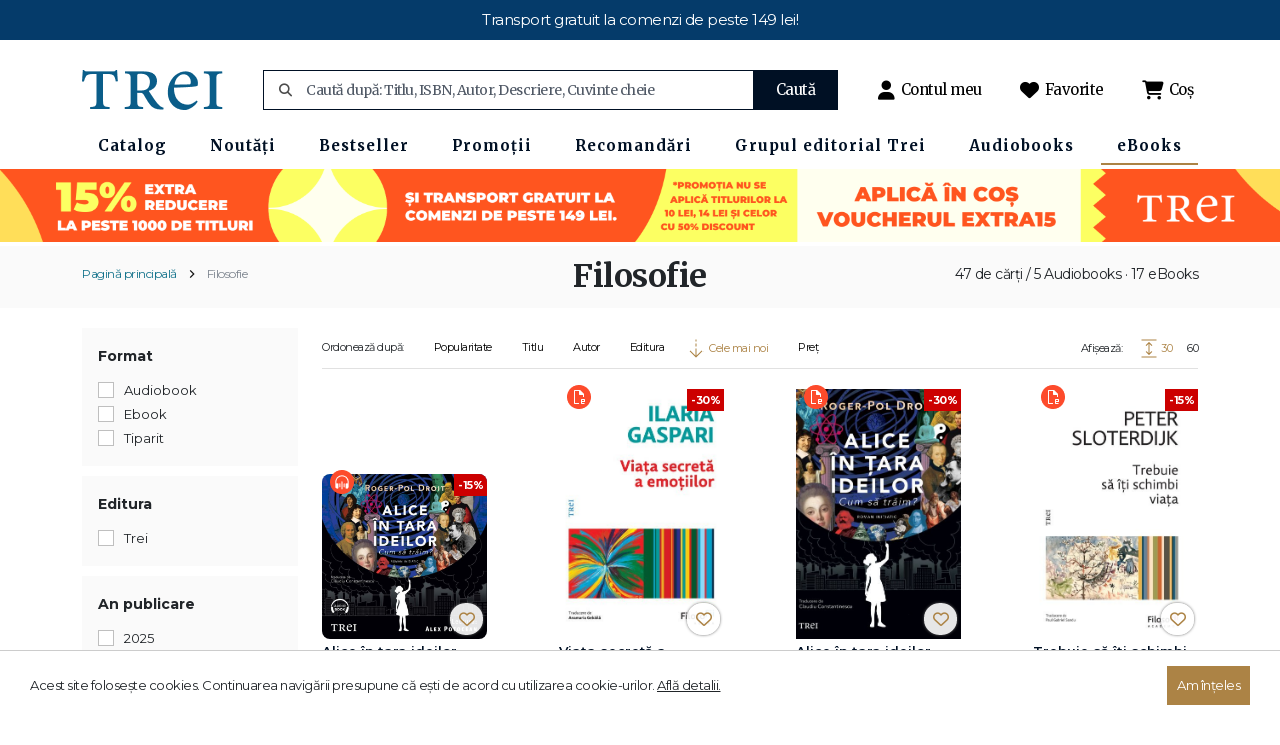

--- FILE ---
content_type: text/html; charset=UTF-8
request_url: https://www.edituratrei.ro/categorie/filosofie/74/?d=3
body_size: 12371
content:
<!DOCTYPE html>
<html lang="ro">
<head>
    
   <!-- Google Tag Manager -->
    <script>(function(w,d,s,l,i){w[l]=w[l]||[];w[l].push({'gtm.start':
    new Date().getTime(),event:'gtm.js'});var f=d.getElementsByTagName(s)[0],
    j=d.createElement(s),dl=l!='dataLayer'?'&l='+l:'';j.async=true;j.src=
    'https://www.googletagmanager.com/gtm.js?id='+i+dl;f.parentNode.insertBefore(j,f);
    })(window,document,'script','dataLayer','GTM-TJKKLGGL');</script>
    <!-- End Google Tag Manager -->
    
    <script>
    window.dataLayer = window.dataLayer || [];
      function gtag(){dataLayer.push(arguments)};
      gtag('js', new Date());
  
      gtag('config', 'GTM-TJKKLGGL');
        function send_ga4_event(evt_name, evt_params)
        {
            gtag('event', evt_name, evt_params);
        }
    </script>
        
        <script>
            (function(f, a, s, h, i, o, n) {
                f[i] = f[i] || function() {
                    (f[i].q = f[i].q || []).push(arguments);
                };
                f[i].q = f[i].q || [];
                o = a.createElement(s);
                n = a.getElementsByTagName(s)[0];
                o.async = 1;
                o.src = h;
                o.onload = function() {
                    if (f[i].q) {
                        while(f[i].q.length) {
                            f[i].apply(null, f[i].q.shift());
                        }
                    }
                };
                n.parentNode.insertBefore(o,n);
            })(window, document, 'script', 'https://storage.googleapis.com/tsjavascripthosting/tstrack.js', 'tsTracker');
        </script>
        
     <!-- Facebook Pixel Code -->
    <script>
        !function(f,b,e,v,n,t,s)
        {if(f.fbq)return;n=f.fbq=function(){n.callMethod?
            n.callMethod.apply(n,arguments):n.queue.push(arguments)};
            if(!f._fbq)f._fbq=n;n.push=n;n.loaded=!0;n.version='2.0';
            n.queue=[];t=b.createElement(e);t.async=!0;
            t.src=v;s=b.getElementsByTagName(e)[0];
            s.parentNode.insertBefore(t,s)}(window, document,'script',
            'https://connect.facebook.net/en_US/fbevents.js');
        fbq('init', '1381928729220732');
        fbq('track', 'PageView');
        
        function send_fb_event(evt_name, evt_params) {
            fbq('track', evt_name, evt_params);
        }
    </script>
    <!-- End Facebook Pixel Code -->
    
    <meta charset="UTF-8">
    <meta name="viewport" content="width=device-width, initial-scale=1, maximum-scale = 1">
    <title>Filosofie | EdituraTrei.ro</title>


    <link rel="apple-touch-icon" sizes="180x180" href="/apple-touch-icon.png">
    <link rel="icon" type="image/png" sizes="32x32" href="/favicon-32x32.png">
    <link rel="icon" type="image/png" sizes="16x16" href="/favicon-16x16.png">
    <link rel="manifest" href="/site.webmanifest">
    <link rel="mask-icon" href="/safari-pinned-tab.svg" color="#5bbad5">
    <meta name="msapplication-TileColor" content="#da532c">
    <meta name="theme-color" content="#ffffff">


    <meta name="description" content="">
    <meta name="robots" content="index,follow,noodp">

    
    <meta property="og:site_name" content="edituratrei.ro">
    <meta property="og:title" content="edituratrei.ro| Filosofie | Pagina 1" />
    <meta property="og:description" content="" />
    <meta property="og:url" content="https://www.edituratrei.ro/" />
    <meta property="og:image" itemprop="image" content="/editura_trei_large.png">
    <meta property="og:type" content="website" />
    <meta property="og:locale" content="ro_RO" />

    <link rel="preconnect" href="https://fonts.googleapis.com">
    <link rel="preconnect" href="https://fonts.gstatic.com" crossorigin>

    <link href="/assets/bootstrap5/css/bootstrap.min.css" rel="stylesheet">
    <link href="https://fonts.googleapis.com/css2?family=Montserrat:ital,wght@0,100..900;1,100..900&display=swap" rel="stylesheet">
    <link href="https://fonts.googleapis.com/css2?family=Merriweather:ital,wght@0,300;0,400;0,700;0,900;1,300;1,400;1,700;1,900&display=swap" rel="stylesheet">
    <link rel="stylesheet" href="/assets/vendor/owl-carousel/dist/assets/owl.carousel.min.css">
    <link rel="stylesheet" href="/assets/css/style.css?v=1769072481">


    <link rel="stylesheet" href="/assets/fontawesome/css/fontawesome.css">
    <link rel="stylesheet" href="/assets/fontawesome/css/brands.css">
    <link rel="stylesheet" href="/assets/fontawesome/css/solid.css">
    <link rel="stylesheet" href="/assets/fontawesome/css/regular.css">


</head>
<body>

    <!-- Google Tag Manager (noscript) -->
    <noscript><iframe src="https://www.googletagmanager.com/ns.html?id=GTM-TJKKLGGL"
    height="0" width="0" style="display:none;visibility:hidden"></iframe></noscript>
    <!-- End Google Tag Manager (noscript) -->   
    
    <noscript>
        <img height="1" width="1" style="display:none" src="https://www.facebook.com/tr?id=1381928729220732&ev=PageView&noscript=1"/>
    </noscript>
<div id="mini-cart-overlay"></div>
<header>
                    <div class="header-carousel">
                    <div class="header-carousel-item">
                        Transport gratuit la comenzi de peste 149 lei!                    </div>
                </div>
    
<!--    <div class="header-carousel">
        <div class="header-carousel-item">
            Extra reducere 20% cu voucher-ul <strong>extra20</strong> și transport gratuit la comenzi de peste <strong>149 lei</strong>
        </div>
    </div>-->
    <div class="container header-inner">
        <div class="header-top">
            <div class="header-brand-wrapper">
                <div class="header-menu-switcher">
                    <div class="burger">
                        <div class="bar1"></div>
                        <div class="bar2"></div>
                        <div class="bar3"></div>
                    </div>
                </div>
                <div class="header-brand ">
                    <a href="https://www.edituratrei.ro/">
                        <img src="/assets/images/logo-trei.png" alt="edituratrei.ro" class="img-fluid">
                    </a>
                </div>
            </div>
            <div class="header-search">
                <form action="/cautare/" method="get">
                                        <div class="header-search-input">
                        <input type="text" name="q" value="" placeholder="Caută după: Titlu, ISBN, Autor, Descriere, Cuvinte cheie">
                        <div class="search-icon">
                            <i class="fa-solid fa-magnifying-glass"></i>
                        </div>
                    </div>
                    <button type="submit">Caută</button>
                </form>
            </div>
            <div class="header-actions">
                <div class="header-action-item">
                    <a href="/contul-meu">
                        <i class="fa-solid fa-user"></i>
                        <span>Contul meu</span>
                    </a>
                </div>
                <div class="header-action-item">
                    <a href="/favorite">
                        <i class="fa-solid fa-heart"></i>
                        <span>Favorite</span>
                    </a>
                </div>
                <div class="header-action-item">
                    <a href="javascript:void(0)" id="header-mini-cart-button">
                        <i class="fa-solid fa-cart-shopping"></i>
                        <span>Coș</span> <span class="header-mini-cart-items-count">
                                                    </span>
                    </a>
                </div>
            </div>

            <div id="header-mini-cart">
                <div id="header-mini-cart-header">
                    <div id="header-mini-cart-title">
                        Sumar coș <span class="header-mini-cart-title-items-count"> </span>
                    </div>
                    <div id="header-mini-cart-close"><i class="fa-solid fa-xmark"></i></div>
                </div>
                <div id="header-mini-cart-content">
                            <div class="mini-cart-item-empty">Nu aveți produse în coș</div>
                </div>
                <div id="header-mini-cart-totals">
                    <div class="header-mini-cart-total-item">
                        <div class="header-mini-cart-total-item-name">TOTAL</div>
                        <div class="header-mini-cart-total-item-value"><span id="header-mini-cart-total-amount"></span> Lei</div>
                    </div>
                </div>
                <div id="header-mini-cart-actions" class="">
                    <a href="/cos-de-cumparaturi/" class="btn btn-primary">Vezi detalii coș</a>
                </div>
            </div>


        </div>


        <div class="header-page-navigator-wrapper">
            <div class="header-page-navigator">
                <ul><li><a href="javascript:" class=""><span>Catalog</span><i class="fa-solid fa-chevron-right"></i></a><ul class="submenu-wrapper"><li class="submenu-container"><ul class="submenu-items"><li class="submenu-header"><a class="" href="/colectii/?format=3">Colecții</a></li><li><a class="" href="/colectie/anansi-world-fiction/10/?format=3">ANANSI. WORLD FICTION</a></li><li><a class="" href="/colectie/autori-romani/49/?format=3">AUTORI ROMÂNI</a></li><li><a class="" href="/colectie/ce-sa-faci/149/?format=3">CE SĂ FACI…</a></li><li><a class="" href="/colectie/cine-ce-unde/53/?format=3">CINE? CE? UNDE?</a></li><li><a class="" href="/colectie/educatie-si-formare/105/?format=3">EDUCAȚIE ȘI FORMARE</a></li><li><a class="" href="/colectie/fiction-connection/16/?format=3">FICTION CONNECTION</a></li><li><a class="" href="/colectie/in-afara-colectiilor/3/?format=3">ÎN AFARA COLECȚIILOR</a></li><li><a class="" href="/colectie/istorie/70/?format=3">ISTORIE</a></li><li><a class="" href="/colectie/lifestyle/6/?format=3">LIFESTYLE</a></li><li><a class="" href="/colectie/literati/58/?format=3">LITERATI</a></li><li><a class="" href="/colectie/panda/21/?format=3">PANDA</a></li><li><a class="" href="/colectie/psihologie/33/?format=3">PSIHOLOGIE</a></li><li><a class="" href="/colectie/filosofii/266/?format=3">FilosoFII</a></li><li><a class="" href="/colectie/young-adult/281/">YOUNG ADULT</a></li><li><a class="" href="/colectie/new-adult/291/">NEW ADULT</a></li><li><a class="link-all-products" href="/colectii/?format=3">Toate cărțile</a></li></ul></li><li class="submenu-container"><ul class="submenu-items"><li class="submenu-header"><a class="" href="/categorii/?format=3">Categorii</a></li><li><a class="" href="/categorie/biografii-memorii-jurnale/12/?format=3">Biografii. Memorii. Jurnale</a></li><li><a class="" href="/categorie/carti-pentru-copii/18/?format=3">Cărți pentru copii</a></li><li><a class="" href="/categorie/dezvoltare-personala/1/?format=3">Dezvoltare personală</a></li><li><a class="" href="/categorie/eseu/47/?format=3">Eseu</a></li><li><a class="" href="/categorie/fictiune/8/?format=3">Ficțiune</a></li><li><a class="" href="/categorie/filosofie/74/?format=3">Filosofie</a></li><li><a class="" href="/categorie/istorie/68/?format=3">Istorie</a></li><li><a class="" href="/categorie/new-adult/62/?format=3">New Adult</a></li><li><a class="" href="/categorie/poezie/54/?format=3">Poezie</a></li><li><a class="" href="/categorie/psihoterapie-si-psihologie/37/?format=3">Psihoterapie si psihologie</a></li><li><a class="" href="/categorie/sanatate-stil-de-viata/4/?format=3">Sănătate. Stil de viață</a></li><li><a class="" href="/categorie/stiinte/29/?format=3">Științe</a></li><li><a class="" href="/categorie/stiinte-sociale/89/?format=3">Științe sociale</a></li><li><a class="" href="/categorie/young-adult/14/?format=3">Young Adult</a></li><li><a class="link-all-products" href="/categorii/?format=3">Toate cărțile</a></li></ul></li></ul></li><li><a href="javascript:" class=""><span>Noutăți</span><i class="fa-solid fa-chevron-right"></i></a><ul class="submenu-wrapper"><li class="submenu-container"><ul class="submenu-items"><li class="submenu-header"><a class="" href="/categorie/noutati/194/?format=3">Noutăți</a></li><li><a class="" href="/categorie/noutati/noutati-2025/212/">Noutăți 2025</a></li><li><a class="" href="/categorie/noutati/noutati-carti-copii/200/">Noutăți cărți copii</a></li><li><a class="" href="/categorie/noutati/noutati-fictiune/198/">Noutăți Ficțiune</a></li><li><a class="" href="/categorie/noutati/noutati-non-fictiune/199/">Noutăți Non-Ficțiune</a></li><li><a class="" href="/categorie/noutati/noutati-pandora-m/224/">Noutăți Pandora M</a></li><li><a class="link-all-products" href="/categorie/noutati/194/?format=3">Toate cărțile</a></li></ul></li></ul></li><li><a href="javascript:" class=""><span>Bestseller</span><i class="fa-solid fa-chevron-right"></i></a><ul class="submenu-wrapper"><li class="submenu-container"><ul class="submenu-items"><li class="submenu-header"><a class="" href="https://www.edituratrei.ro/categorie/bestseller/197/?order_by=popularitate&order=desc">Bestseller</a></li><li><a class="" href="https://www.edituratrei.ro/categorie/bestseller/top-100/260/?cat_type=2&order_by=popularitate&order=desc">Top 100</a></li><li><a class="" href="https://www.edituratrei.ro/categorie/bestseller/top-30-fictiune/258/?cat_type=2&order_by=popularitate&order=desc">Top 30 Ficțiune</a></li><li><a class="" href="https://www.edituratrei.ro/categorie/bestseller/top-30-psihologie/256/?cat_type=2&order_by=popularitate&order=desc">Top 30 Psihologie</a></li><li><a class="" href="https://www.edituratrei.ro/categorie/bestseller/top-30-dezvoltare-personala/259/">Top 30 Dezvoltare personală</a></li><li><a class="" href="https://www.edituratrei.ro/categorie/bestseller/top-30-non-fictiune/257/">Top 30 Non-ficțiune</a></li><li><a class="" href="https://www.edituratrei.ro/categorie/bestseller/top-10-copii/255/">Top 10 Copii</a></li><li><a class="link-all-products" href="https://www.edituratrei.ro/categorie/bestseller/197/?order_by=popularitate&order=desc">Toate cărțile</a></li></ul></li></ul></li><li><a href="javascript:" class=""><span>Promoții</span><i class="fa-solid fa-chevron-right"></i></a><ul class="submenu-wrapper"><li class="submenu-container"><ul class="submenu-items"><li class="submenu-header"><a class="" href="javascript:void(0);">Promoții</a></li><li><a class="" href="https://www.edituratrei.ro/promotii/promo-special-50-08-10-2024/181/">150 de titluri cu reduceri de 50%</a></li><li><a class="" href="https://www.edituratrei.ro/promotii/promo-10-lei-08-10-2024/180/">Cărți&nbsp;la&nbsp;10&nbsp;lei</a></li><li><a class="" href="https://www.edituratrei.ro/promotii/promotii/carti-14-lei/182/">Cărți la 14 lei</a></li><li><a class="" href="https://www.edituratrei.ro/promotie/chilipir/21/">Chilipiruri 50% - 80%</a></li><li><a class="link-all-products" href="">Toate cărțile</a></li></ul></li></ul></li><li><a href="javascript:" class=""><span>Recomandări</span><i class="fa-solid fa-chevron-right"></i></a><ul class="submenu-wrapper"><li class="submenu-container"><ul class="submenu-items"><li class="submenu-header"><a class="" href="/categorie/recomandari/196/">Recomandări</a></li><li><a class="" href="https://www.edituratrei.ro/promotie/digitalizarea-entitatii-editura-trei-prin-cresterea-volumului-de-carte-realizat-in-format-electronic/27/508/">Catalog proiect digital</a></li><li><a class="" href="/categorie/recomandari/carti-de-luat-in-vacanta/208/">Cărți de luat în vacanță</a></li><li><a class="" href="/categorie/recomandari/copii-sanatosi-si-fericiti/210/">Copii sănătoși și fericiți</a></li><li><a class="" href="/categorie/recomandari/longevitate-si-vigoare/209/">Longevitate și vigoare</a></li><li><a class="" href="/categorie/recomandari/magia-iubirii/216/">Magia iubirii</a></li><li><a class="" href="/categorie/recomandari/recomandarea-editorului/211/">Recomandarea editorului</a></li><li><a class="" href="https://www.edituratrei.ro/categorie/recomandari/top-30-carti-publicate-in-2025/296/?cat_type=2&order_by=popularitate&order=desc">Top 30 cărți publicate în 2025</a></li><li><a class="" href="https://www.edituratrei.ro/categorie/recomandari/top-30-carti-publicate-in-ultimii-3-ani/295/?cat_type=2&order_by=popularitate&order=desc">Top 30 cărți vândute în ultimii 3 ani</a></li><li><a class="" href="https://www.edituratrei.ro/categorie/recomandari/top-30-carti-de-psihologie/294/">Top 30 cărți de psihologie</a></li><li><a class="link-all-products" href="/categorie/recomandari/196/">Toate cărțile</a></li></ul></li></ul></li><li><a href="javascript:" class=""><span>Grupul editorial Trei</span><i class="fa-solid fa-chevron-right"></i></a><ul class="submenu-wrapper"><li class="submenu-container"><ul class="submenu-items"><li class="submenu-header"><a class="" href="/colectii/">Grupul editorial Trei</a></li><li><a class="" href="https://www.edituratrei.ro/editura-trei/">Trei</a></li><li><a class="" href="https://www.edituratrei.ro/pandoram/">Pandora M</a></li><li><a class="" href="https://www.edituratrei.ro/lifestyle-publishing/">Lifestyle Publishing</a></li><li><a class="link-all-products" href="/colectii/">Toate cărțile</a></li></ul></li></ul></li><li><a href="javascript:" class=""><span>Audiobooks</span><i class="fa-solid fa-chevron-right"></i></a><ul class="submenu-wrapper"><li class="submenu-container"><ul class="submenu-items"><li class="submenu-header"><a class="" href="/colectii/?format=1">Colecții</a></li><li><a class="" href="/colectie/anansi-world-fiction/10/?format=1">ANANSI. WORLD FICTION</a></li><li><a class="" href="/colectie/autori-romani/49/?format=1">AUTORI ROMÂNI</a></li><li><a class="" href="/colectie/fiction-connection/16/?format=1">FICTION CONNECTION</a></li><li><a class="" href="/colectie/in-afara-colectiilor/3/?format=1">ÎN AFARA COLECȚIILOR</a></li><li><a class="" href="/colectie/istorie/70/?format=1">ISTORIE</a></li><li><a class="" href="/colectie/lifestyle/6/?format=1">LIFESTYLE</a></li><li><a class="" href="/colectie/literati/58/?format=1">LITERATI</a></li><li><a class="" href="/colectie/psihologie/33/?format=1">PSIHOLOGIE</a></li><li><a class="" href="/colectie/panda/21/?format=1">PANDA</a></li><li><a class="link-all-products" href="/colectii/?format=1">Toate cărțile</a></li></ul></li><li class="submenu-container"><ul class="submenu-items"><li class="submenu-header"><a class="" href="/categorii/?format=1">Categorii</a></li><li><a class="" href="/categorie/fictiune/8/?format=1">Ficțiune</a></li><li><a class="" href="/categorie/biografii-memorii-jurnale/12/?format=1">Biografii. Memorii. Jurnale</a></li><li><a class="" href="/categorie/young-adult/14/?format=1">Young Adult</a></li><li><a class="" href="/categorie/dezvoltare-personala/1/?format=1">Dezvoltare personală</a></li><li><a class="" href="/categorie/carti-pentru-copii/18/?format=1">Cărți pentru copii</a></li><li><a class="" href="/categorie/filosofie/74/?format=1">Filosofie</a></li><li><a class="" href="/categorie/stiinte/29/?format=1">Științe</a></li><li><a class="" href="/categorie/istorie/68/?format=1">Istorie</a></li><li><a class="" href="/categorie/psihoterapie-si-psihologie/37/?format=1">Psihoterapie si psihologie</a></li><li><a class="" href="/categorie/sanatate-stil-de-viata/4/?format=1">Sănătate. Stil de viață</a></li><li><a class="link-all-products" href="/categorii/?format=1">Toate cărțile</a></li></ul></li></ul></li><li><a href="javascript:" class="active"><span>eBooks</span><i class="fa-solid fa-chevron-right"></i></a><ul class="submenu-wrapper"><li class="submenu-container"><ul class="submenu-items"><li class="submenu-header"><a class="" href="/colectii/?format=2">Colecții</a></li><li><a class="" href="/colectie/anansi-world-fiction/10/?format=2">ANANSI. WORLD FICTION</a></li><li><a class="" href="/colectie/fiction-connection/16/?format=2">FICTION CONNECTION</a></li><li><a class="" href="/colectie/psihologie/33/?format=2">PSIHOLOGIE</a></li><li><a class="" href="/colectie/in-afara-colectiilor/3/?format=2">ÎN AFARA COLECȚIILOR</a></li><li><a class="" href="/colectie/lifestyle/6/?format=2">LIFESTYLE</a></li><li><a class="" href="/colectie/autori-romani/49/?format=2">AUTORI ROMÂNI</a></li><li><a class="" href="////?format=2">EROSCOP</a></li><li><a class="" href="/colectie/istorie/70/?format=2">ISTORIE</a></li><li><a class="" href="////?format=2">CONTRIBUTORS</a></li><li><a class="" href="////?format=2">ACUM PENTRU VIITOR</a></li><li><a class="" href="/colectie/literati/58/?format=2">LITERATI</a></li><li><a class="" href="/colectie/cine-ce-unde/53/?format=2">CINE? CE? UNDE?</a></li><li><a class="" href="/colectie/educatie-si-formare/105/?format=2">EDUCAȚIE ȘI FORMARE</a></li><li><a class="" href="/colectie/panda/21/?format=2">PANDA</a></li><li><a class="link-all-products" href="/colectii/?format=2">Toate cărțile</a></li></ul></li><li class="submenu-container"><ul class="submenu-items"><li class="submenu-header"><a class="active" href="/colectii/?format=2">Categorii</a></li><li><a class="" href="/categorie/fictiune/8/?format=2">Ficțiune</a></li><li><a class="" href="/categorie/young-adult/14/?format=2">Young Adult</a></li><li><a class="" href="/categorie/psihoterapie-si-psihologie/37/?format=2">Psihoterapie si psihologie</a></li><li><a class="" href="/categorie/stiinte/29/?format=2">Științe</a></li><li><a class="" href="/categorie/dezvoltare-personala/1/?format=2">Dezvoltare personală</a></li><li><a class="" href="/categorie/biografii-memorii-jurnale/12/?format=2">Biografii. Memorii. Jurnale</a></li><li><a class="" href="/categorie/sanatate-stil-de-viata/4/?format=2">Sănătate. Stil de viață</a></li><li><a class="" href="/categorie/poezie/54/?format=2">Poezie</a></li><li><a class="" href="/categorie/stiinte-sociale/89/?format=2">Științe sociale</a></li><li><a class="" href="/categorie/istorie/68/?format=2">Istorie</a></li><li><a class="" href="/categorie/eseu/47/?format=2">Eseu</a></li><li><a class="" href="/categorie/carti-pentru-copii/18/?format=2">Cărți pentru copii</a></li><li><a class="active" href="/categorie/filosofie/74/?format=2">Filosofie</a></li><li><a class="link-all-products" href="/colectii/?format=2">Toate cărțile</a></li></ul></li></ul></li></ul>            </div>
        </div>






    </div>
</header>

<main>
    
    <div class="banner-top d-flex justify-content-center pt-1 pb-1">
        <div >
<div class="slider-ver2">
        <div class="row g-0">
                <div class="col-md-12">
            <a href="https://www.edituratrei.ro/categorie/bestseller/197/?order_by=popularitate&order=desc">
                <picture>
                    <source srcset="/images/carousel/2026/01/12/extra-15-700x200-1768214680.png" media="(max-width: 600px)">                    <img src="/images/carousel/2026/01/12/extra-15-1920x110-1768214641.png"  class="img-fluid w-100">
                </picture>
            </a>
                                            </div>
        </div>
    </div>
</div>    </div>

    <div class="page-navigation">
        <div class="container">
            <div class="page-breadcrumb">
                <ul><li><a href="https://www.edituratrei.ro/">Pagină principală</a></li><li><a href="/categorie/filosofie/74/">Filosofie</a></li></ul>            </div>
            <div class="category-results">
               47 de cărți   / 5 Audiobooks · 17 eBooks            </div>
        </div>

        <div class="page-title ">
            <h1>Filosofie</h1>
        </div>
    </div>



    <section class="container mobile-options d-sm-none">
        <div class="mobile-option mobile-option-filter" onclick="$('.filters-wrap').show(); $('html').addClass('overflow-hidden');">
            <div class="mobile-option-name">Filtează</div>
                    </div>
        <div class="mobile-option mobile-option-order" onclick="$('.listing-options-wrap').show();">
            <div class="mobile-option-name">Ordonează</div>
            <span id="active-order">Cele mai noi descendent</span>
        </div>
        
    </section>

    <section class="container page-wrap">
        <div class="row">
            <div class="col-md-3 filters-wrap ">
                                    <aside class="filters">
                        <form class="listing-filters" action="" method="post" id="listing-filters">
                            <input type="hidden" name="qs" value="cat_id=74&cat_type=2&d=3">
                            
                            <div class="listing-filter-group listing-filter-hide" id="listing-filter-delete-all">
                                <div class="listing-filter-options mt-0">
                                    <div class="listing-filter-option">
                                        <div class="listing-filter-option-data listing-filter-option-delete">
                                            <div class="listing-filter-option-name"> Șterge toate filtrele</div>
                                            <div class="listing-filter-option-icon">x</div>
                                        </div>
                                    </div>
                                </div>
                            </div>


                            <div class="listing-filters-wrap">

                                        <div class="listing-filter-group listing-filter-group-search">
            <div class="listing-filter-title">Format</div>
                        <div class="listing-filter-options" id="listing-filter-format">

                                                            <div class="listing-filter-option ">
                            <input class="form-check-input checkbox-filter mt-0" type="checkbox" name="format[]" value="1" id="format_1" >
                            <label for="format_1">
                                <div class="listing-filter-option-data">
                                    <div class="listing-filter-option-name">
                                        Audiobook                                    </div>
                                </div>
                            </label>
                        </div>
                                                                                <div class="listing-filter-option ">
                            <input class="form-check-input checkbox-filter mt-0" type="checkbox" name="format[]" value="2" id="format_2" >
                            <label for="format_2">
                                <div class="listing-filter-option-data">
                                    <div class="listing-filter-option-name">
                                        Ebook                                    </div>
                                </div>
                            </label>
                        </div>
                                                                                <div class="listing-filter-option ">
                            <input class="form-check-input checkbox-filter mt-0" type="checkbox" name="format[]" value="3" id="format_3" >
                            <label for="format_3">
                                <div class="listing-filter-option-data">
                                    <div class="listing-filter-option-name">
                                        Tiparit                                    </div>
                                </div>
                            </label>
                        </div>
                                                </div>
        </div>
            <div class="listing-filter-group listing-filter-group-search">
            <div class="listing-filter-title">Editura</div>
                        <div class="listing-filter-options" id="listing-filter-vendor">

                                                            <div class="listing-filter-option ">
                            <input class="form-check-input checkbox-filter mt-0" type="checkbox" name="vendor[]" value="6" id="vendor_6" >
                            <label for="vendor_6">
                                <div class="listing-filter-option-data">
                                    <div class="listing-filter-option-name">Trei</div>
                                </div>
                            </label>
                        </div>
                                                </div>
        </div>
            <div class="listing-filter-group listing-filter-group-search">
            <div class="listing-filter-title">An publicare</div>
                        <div class="listing-filter-options" id="listing-filter-year">

                                                            <div class="listing-filter-option ">
                            <input class="form-check-input checkbox-filter mt-0" type="checkbox" name="year[]" value="2025" id="year_2025" >
                            <label for="year_2025">
                                <div class="listing-filter-option-data">
                                    <div class="listing-filter-option-name">
                                        2025                                    </div>
                                </div>
                            </label>
                        </div>
                                                                                <div class="listing-filter-option ">
                            <input class="form-check-input checkbox-filter mt-0" type="checkbox" name="year[]" value="2024" id="year_2024" >
                            <label for="year_2024">
                                <div class="listing-filter-option-data">
                                    <div class="listing-filter-option-name">
                                        2024                                    </div>
                                </div>
                            </label>
                        </div>
                                                                                <div class="listing-filter-option ">
                            <input class="form-check-input checkbox-filter mt-0" type="checkbox" name="year[]" value="2023" id="year_2023" >
                            <label for="year_2023">
                                <div class="listing-filter-option-data">
                                    <div class="listing-filter-option-name">
                                        2023                                    </div>
                                </div>
                            </label>
                        </div>
                                                                                <div class="listing-filter-option ">
                            <input class="form-check-input checkbox-filter mt-0" type="checkbox" name="year[]" value="2022" id="year_2022" >
                            <label for="year_2022">
                                <div class="listing-filter-option-data">
                                    <div class="listing-filter-option-name">
                                        2022                                    </div>
                                </div>
                            </label>
                        </div>
                                                                                <div class="listing-filter-option ">
                            <input class="form-check-input checkbox-filter mt-0" type="checkbox" name="year[]" value="2021" id="year_2021" >
                            <label for="year_2021">
                                <div class="listing-filter-option-data">
                                    <div class="listing-filter-option-name">
                                        2021                                    </div>
                                </div>
                            </label>
                        </div>
                                                                                <div class="listing-filter-option ">
                            <input class="form-check-input checkbox-filter mt-0" type="checkbox" name="year[]" value="2019" id="year_2019" >
                            <label for="year_2019">
                                <div class="listing-filter-option-data">
                                    <div class="listing-filter-option-name">
                                        2019                                    </div>
                                </div>
                            </label>
                        </div>
                                                                                <div class="listing-filter-option ">
                            <input class="form-check-input checkbox-filter mt-0" type="checkbox" name="year[]" value="2016" id="year_2016" >
                            <label for="year_2016">
                                <div class="listing-filter-option-data">
                                    <div class="listing-filter-option-name">
                                        2016                                    </div>
                                </div>
                            </label>
                        </div>
                                                                                <div class="listing-filter-option ">
                            <input class="form-check-input checkbox-filter mt-0" type="checkbox" name="year[]" value="2005" id="year_2005" >
                            <label for="year_2005">
                                <div class="listing-filter-option-data">
                                    <div class="listing-filter-option-name">
                                        2005                                    </div>
                                </div>
                            </label>
                        </div>
                                                </div>
        </div>
            <div class="listing-filter-group listing-filter-group-search">
            <div class="listing-filter-title">Autor</div>
                            <div class="listing-filter-option-search">
                    <input type="text" class="listing-filter-search-input" data-filter="#listing-filter-autor" placeholder="Caută...">
                    <div class="listing-filter-search-button"></div>
                </div>
                        <div class="listing-filter-options" id="listing-filter-autor">

                                                            <div class="listing-filter-option ">
                            <input class="form-check-input checkbox-filter mt-0" type="checkbox" name="autor[]" value="423" id="autor_423" >
                            <label for="autor_423">
                                <div class="listing-filter-option-data">
                                    <div class="listing-filter-option-name">A.C. Grayling</div>
                                </div>
                            </label>
                        </div>
                                                                                <div class="listing-filter-option ">
                            <input class="form-check-input checkbox-filter mt-0" type="checkbox" name="autor[]" value="119" id="autor_119" >
                            <label for="autor_119">
                                <div class="listing-filter-option-data">
                                    <div class="listing-filter-option-name">Charles Pépin</div>
                                </div>
                            </label>
                        </div>
                                                                                <div class="listing-filter-option ">
                            <input class="form-check-input checkbox-filter mt-0" type="checkbox" name="autor[]" value="84" id="autor_84" >
                            <label for="autor_84">
                                <div class="listing-filter-option-data">
                                    <div class="listing-filter-option-name">Cristian Iftode</div>
                                </div>
                            </label>
                        </div>
                                                                                <div class="listing-filter-option ">
                            <input class="form-check-input checkbox-filter mt-0" type="checkbox" name="autor[]" value="2021" id="autor_2021" >
                            <label for="autor_2021">
                                <div class="listing-filter-option-data">
                                    <div class="listing-filter-option-name">Cătălin Partenie</div>
                                </div>
                            </label>
                        </div>
                                                                                <div class="listing-filter-option ">
                            <input class="form-check-input checkbox-filter mt-0" type="checkbox" name="autor[]" value="462" id="autor_462" >
                            <label for="autor_462">
                                <div class="listing-filter-option-data">
                                    <div class="listing-filter-option-name">David Fideler</div>
                                </div>
                            </label>
                        </div>
                                                                                <div class="listing-filter-option ">
                            <input class="form-check-input checkbox-filter mt-0" type="checkbox" name="autor[]" value="2106" id="autor_2106" >
                            <label for="autor_2106">
                                <div class="listing-filter-option-data">
                                    <div class="listing-filter-option-name">Donald J. Robertson</div>
                                </div>
                            </label>
                        </div>
                                                                                <div class="listing-filter-option ">
                            <input class="form-check-input checkbox-filter mt-0" type="checkbox" name="autor[]" value="1956" id="autor_1956" >
                            <label for="autor_1956">
                                <div class="listing-filter-option-data">
                                    <div class="listing-filter-option-name">Eric Weil</div>
                                </div>
                            </label>
                        </div>
                                                                                <div class="listing-filter-option ">
                            <input class="form-check-input checkbox-filter mt-0" type="checkbox" name="autor[]" value="2018" id="autor_2018" >
                            <label for="autor_2018">
                                <div class="listing-filter-option-data">
                                    <div class="listing-filter-option-name">Hanno Sauer</div>
                                </div>
                            </label>
                        </div>
                                                                                <div class="listing-filter-option ">
                            <input class="form-check-input checkbox-filter mt-0" type="checkbox" name="autor[]" value="2102" id="autor_2102" >
                            <label for="autor_2102">
                                <div class="listing-filter-option-data">
                                    <div class="listing-filter-option-name">Ilaria Gaspari</div>
                                </div>
                            </label>
                        </div>
                                                                                <div class="listing-filter-option ">
                            <input class="form-check-input checkbox-filter mt-0" type="checkbox" name="autor[]" value="2077" id="autor_2077" >
                            <label for="autor_2077">
                                <div class="listing-filter-option-data">
                                    <div class="listing-filter-option-name">John Campbell</div>
                                </div>
                            </label>
                        </div>
                                                                                <div class="listing-filter-option ">
                            <input class="form-check-input checkbox-filter mt-0" type="checkbox" name="autor[]" value="249" id="autor_249" >
                            <label for="autor_249">
                                <div class="listing-filter-option-data">
                                    <div class="listing-filter-option-name">John Gray</div>
                                </div>
                            </label>
                        </div>
                                                                                <div class="listing-filter-option ">
                            <input class="form-check-input checkbox-filter mt-0" type="checkbox" name="autor[]" value="471" id="autor_471" >
                            <label for="autor_471">
                                <div class="listing-filter-option-data">
                                    <div class="listing-filter-option-name">Lou Marinoff</div>
                                </div>
                            </label>
                        </div>
                                                                                <div class="listing-filter-option ">
                            <input class="form-check-input checkbox-filter mt-0" type="checkbox" name="autor[]" value="1849" id="autor_1849" >
                            <label for="autor_1849">
                                <div class="listing-filter-option-data">
                                    <div class="listing-filter-option-name">Magdalena Mărculescu–Cojocea</div>
                                </div>
                            </label>
                        </div>
                                                                                <div class="listing-filter-option ">
                            <input class="form-check-input checkbox-filter mt-0" type="checkbox" name="autor[]" value="1708" id="autor_1708" >
                            <label for="autor_1708">
                                <div class="listing-filter-option-data">
                                    <div class="listing-filter-option-name">Michel  Foucault</div>
                                </div>
                            </label>
                        </div>
                                                                                <div class="listing-filter-option ">
                            <input class="form-check-input checkbox-filter mt-0" type="checkbox" name="autor[]" value="662" id="autor_662" >
                            <label for="autor_662">
                                <div class="listing-filter-option-data">
                                    <div class="listing-filter-option-name">Michel Foucault</div>
                                </div>
                            </label>
                        </div>
                                                                                <div class="listing-filter-option ">
                            <input class="form-check-input checkbox-filter mt-0" type="checkbox" name="autor[]" value="2091" id="autor_2091" >
                            <label for="autor_2091">
                                <div class="listing-filter-option-data">
                                    <div class="listing-filter-option-name">Peter Sloterdijk</div>
                                </div>
                            </label>
                        </div>
                                                                                <div class="listing-filter-option ">
                            <input class="form-check-input checkbox-filter mt-0" type="checkbox" name="autor[]" value="2078" id="autor_2078" >
                            <label for="autor_2078">
                                <div class="listing-filter-option-data">
                                    <div class="listing-filter-option-name">Robert MacCoun</div>
                                </div>
                            </label>
                        </div>
                                                                                <div class="listing-filter-option ">
                            <input class="form-check-input checkbox-filter mt-0" type="checkbox" name="autor[]" value="2067" id="autor_2067" >
                            <label for="autor_2067">
                                <div class="listing-filter-option-data">
                                    <div class="listing-filter-option-name">Roger-Pol Droit</div>
                                </div>
                            </label>
                        </div>
                                                                                <div class="listing-filter-option ">
                            <input class="form-check-input checkbox-filter mt-0" type="checkbox" name="autor[]" value="2076" id="autor_2076" >
                            <label for="autor_2076">
                                <div class="listing-filter-option-data">
                                    <div class="listing-filter-option-name">Saul Perlmutter</div>
                                </div>
                            </label>
                        </div>
                                                                                <div class="listing-filter-option ">
                            <input class="form-check-input checkbox-filter mt-0" type="checkbox" name="autor[]" value="2020" id="autor_2020" >
                            <label for="autor_2020">
                                <div class="listing-filter-option-data">
                                    <div class="listing-filter-option-name">Theodor Paleologu</div>
                                </div>
                            </label>
                        </div>
                                                                                <div class="listing-filter-option ">
                            <input class="form-check-input checkbox-filter mt-0" type="checkbox" name="autor[]" value="73" id="autor_73" >
                            <label for="autor_73">
                                <div class="listing-filter-option-data">
                                    <div class="listing-filter-option-name">Vasile Dem. Zamfirescu</div>
                                </div>
                            </label>
                        </div>
                                                                                <div class="listing-filter-option ">
                            <input class="form-check-input checkbox-filter mt-0" type="checkbox" name="autor[]" value="1883" id="autor_1883" >
                            <label for="autor_1883">
                                <div class="listing-filter-option-data">
                                    <div class="listing-filter-option-name">Walter Benjamin</div>
                                </div>
                            </label>
                        </div>
                                                                                <div class="listing-filter-option ">
                            <input class="form-check-input checkbox-filter mt-0" type="checkbox" name="autor[]" value="1953" id="autor_1953" >
                            <label for="autor_1953">
                                <div class="listing-filter-option-data">
                                    <div class="listing-filter-option-name">Wolfram Eilenberger</div>
                                </div>
                            </label>
                        </div>
                                                                                <div class="listing-filter-option ">
                            <input class="form-check-input checkbox-filter mt-0" type="checkbox" name="autor[]" value="397" id="autor_397" >
                            <label for="autor_397">
                                <div class="listing-filter-option-data">
                                    <div class="listing-filter-option-name">Étienne Gilson</div>
                                </div>
                            </label>
                        </div>
                                                </div>
        </div>
            <div class="listing-filter-group listing-filter-group-search">
            <div class="listing-filter-title">Narator</div>
                        <div class="listing-filter-options" id="listing-filter-narator">

                                                            <div class="listing-filter-option ">
                            <input class="form-check-input checkbox-filter mt-0" type="checkbox" name="narator[]" value="43" id="narator_43" >
                            <label for="narator_43">
                                <div class="listing-filter-option-data">
                                    <div class="listing-filter-option-name">Alex Potocean</div>
                                </div>
                            </label>
                        </div>
                                                                                <div class="listing-filter-option ">
                            <input class="form-check-input checkbox-filter mt-0" type="checkbox" name="narator[]" value="25" id="narator_25" >
                            <label for="narator_25">
                                <div class="listing-filter-option-data">
                                    <div class="listing-filter-option-name">George Mihalcea</div>
                                </div>
                            </label>
                        </div>
                                                                                <div class="listing-filter-option ">
                            <input class="form-check-input checkbox-filter mt-0" type="checkbox" name="narator[]" value="32" id="narator_32" >
                            <label for="narator_32">
                                <div class="listing-filter-option-data">
                                    <div class="listing-filter-option-name">Teo Avrămescu</div>
                                </div>
                            </label>
                        </div>
                                                                                <div class="listing-filter-option ">
                            <input class="form-check-input checkbox-filter mt-0" type="checkbox" name="narator[]" value="74" id="narator_74" >
                            <label for="narator_74">
                                <div class="listing-filter-option-data">
                                    <div class="listing-filter-option-name">Theodor Paleologu</div>
                                </div>
                            </label>
                        </div>
                                                </div>
        </div>
                                </div>

                        </form>
                        <div class="filters-view-products-mobile" onclick="$('.filters-wrap').hide(); $('html').removeClass('overflow-hidden');">
                            <div class="filters-view-products-btn">Vezi produsele</div>
                        </div>
                    </aside>
                            </div>
            <div class="col-md-9 listing-wrap ">
                <div class="page-content">
                    <div class="listing-options-wrap">
                        <div class="listing-options box-content">
                                                            <div class="listing-order">
                                    <ul>
                                        <li>Ordonează după:</li>
                                                                                    <li>
                                                <a class="listing-option" href="?cat_type=2&d=3&order_by=popularitate&order=desc">
                                                    <div class="listing-option-icon ">
                                                        <div class="sort-arrow up "></div>
                                                        <div class="sort-arrow active"></div>
                                                    </div>
                                                    <div class="listing-option-name ">Popularitate</div>
                                                </a>
                                            </li>
                                                                                    <li>
                                                <a class="listing-option" href="?cat_type=2&d=3&order_by=titlu&order=desc">
                                                    <div class="listing-option-icon ">
                                                        <div class="sort-arrow up "></div>
                                                        <div class="sort-arrow active"></div>
                                                    </div>
                                                    <div class="listing-option-name ">Titlu</div>
                                                </a>
                                            </li>
                                                                                    <li>
                                                <a class="listing-option" href="?cat_type=2&d=3&order_by=autor&order=desc">
                                                    <div class="listing-option-icon ">
                                                        <div class="sort-arrow up "></div>
                                                        <div class="sort-arrow active"></div>
                                                    </div>
                                                    <div class="listing-option-name ">Autor</div>
                                                </a>
                                            </li>
                                                                                    <li>
                                                <a class="listing-option" href="?cat_type=2&d=3&order_by=editura&order=desc">
                                                    <div class="listing-option-icon ">
                                                        <div class="sort-arrow up "></div>
                                                        <div class="sort-arrow active"></div>
                                                    </div>
                                                    <div class="listing-option-name ">Editura</div>
                                                </a>
                                            </li>
                                                                                    <li>
                                                <a class="listing-option" href="?cat_type=2&d=3&order_by=noutate&order=desc">
                                                    <div class="listing-option-icon active">
                                                        <div class="sort-arrow up "></div>
                                                        <div class="sort-arrow active"></div>
                                                    </div>
                                                    <div class="listing-option-name active">Cele mai noi</div>
                                                </a>
                                            </li>
                                                                                    <li>
                                                <a class="listing-option" href="?cat_type=2&d=3&order_by=pret&order=desc">
                                                    <div class="listing-option-icon ">
                                                        <div class="sort-arrow up "></div>
                                                        <div class="sort-arrow active"></div>
                                                    </div>
                                                    <div class="listing-option-name ">Preț</div>
                                                </a>
                                            </li>
                                                                            </ul>
                                </div>
                                                                                    <div class="listing-display">
                                <div class="listing-display-name">Afișează:</div>
                                <div class="listing-display-compact">
                                    <div class="listing-display-compact-icon">
                                        <div class="view-mode view-compact"></div>
                                    </div>
                                    <div class="listing-display-compact-name">30</div>
                                </div>
                                <div class="listing-display-extra">
                                    <div class="listing-display-extra-icon">
                                        <div class="view-mode view-extra"></div>
                                    </div>
                                    <div class="listing-display-extra-name">60</div>
                                </div>
                            </div>
                        </div>
                    </div>

                    <div class="listing-products product-carousel box-content compact">
                            <div class="book audiobook">

        <div class="product-book-cover">
            <a href="/carte/alice-in-tara-ideilor/14392/">
                <img src="/thumbs/square/alice-in-tara-ideilor-7453.jpg"
                    alt="Alice în țara ideilor - Roger-Pol Droit" class="img-fluid">
                    <a href="javascript:void()" class="cart-product-favorites add-to-wishlist  wishlist-14392" data-product-id="14392">
        <i class="fa-regular fa-heart add-to-wishlist-icon"></i>
    </a>
            </a>
                            <div class="product-book-sale-percent">
                    -15%
                </div>
                    </div>
        <div class="product-book-data">
            <a class="product-book-title" href="/carte/alice-in-tara-ideilor/14392/">
                Alice în țara ideilor            </a>
            <div class="product-book-author">
                Roger-Pol Droit            </div>
            
            
            <div class="product-book-meta">

                
                <div class="product-book-price">
                    <div class="product-book-sale-price">58.65 lei</div>                        <div class="product-book-regular-price cut">69.00 lei</div>
                                    </div>

            </div>

                    </div>
    </div>
    <div class="book ebook">

        <div class="product-book-cover">
            <a href="/carte/viata-secreta-a-emotiilor/14383/">
                <img src="/thumbs/portrait/viata-secreta-a-emotiilor-7414.jpg"
                    alt="Viața secretă a emoțiilor - Ilaria Gaspari" class="img-fluid">
                    <a href="javascript:void()" class="cart-product-favorites add-to-wishlist  wishlist-14383" data-product-id="14383">
        <i class="fa-regular fa-heart add-to-wishlist-icon"></i>
    </a>
            </a>
                            <div class="product-book-sale-percent">
                    -30%
                </div>
                    </div>
        <div class="product-book-data">
            <a class="product-book-title" href="/carte/viata-secreta-a-emotiilor/14383/">
                Viața secretă a emoțiilor            </a>
            <div class="product-book-author">
                Ilaria Gaspari            </div>
            
            
            <div class="product-book-meta">

                
                <div class="product-book-price">
                    <div class="product-book-sale-price">30.8 lei</div>                        <div class="product-book-regular-price cut">44.00 lei</div>
                                    </div>

            </div>

                    </div>
    </div>
    <div class="book ebook">

        <div class="product-book-cover">
            <a href="/carte/alice-in-tara-ideilor/14362/">
                <img src="/thumbs/portrait/alice-in-tara-ideilor-7331.jpg"
                    alt="Alice în țara ideilor - Roger-Pol Droit" class="img-fluid">
                    <a href="javascript:void()" class="cart-product-favorites add-to-wishlist  wishlist-14362" data-product-id="14362">
        <i class="fa-regular fa-heart add-to-wishlist-icon"></i>
    </a>
            </a>
                            <div class="product-book-sale-percent">
                    -30%
                </div>
                    </div>
        <div class="product-book-data">
            <a class="product-book-title" href="/carte/alice-in-tara-ideilor/14362/">
                Alice în țara ideilor            </a>
            <div class="product-book-author">
                Roger-Pol Droit            </div>
            
            
            <div class="product-book-meta">

                
                <div class="product-book-price">
                    <div class="product-book-sale-price">38.5 lei</div>                        <div class="product-book-regular-price cut">55.00 lei</div>
                                    </div>

            </div>

                    </div>
    </div>
    <div class="book ebook">

        <div class="product-book-cover">
            <a href="/carte/trebuie-sa-iti-schimbi-viata/14389/">
                <img src="/thumbs/portrait/trebuie-sa-iti-schimbi-viata-7434.jpg"
                    alt="Trebuie să îți schimbi viața - Peter Sloterdijk" class="img-fluid">
                    <a href="javascript:void()" class="cart-product-favorites add-to-wishlist  wishlist-14389" data-product-id="14389">
        <i class="fa-regular fa-heart add-to-wishlist-icon"></i>
    </a>
            </a>
                            <div class="product-book-sale-percent">
                    -15%
                </div>
                    </div>
        <div class="product-book-data">
            <a class="product-book-title" href="/carte/trebuie-sa-iti-schimbi-viata/14389/">
                Trebuie să îți schimbi viața            </a>
            <div class="product-book-author">
                Peter Sloterdijk            </div>
            
            
            <div class="product-book-meta">

                
                <div class="product-book-price">
                    <div class="product-book-sale-price">101.15 lei</div>                        <div class="product-book-regular-price cut">119.00 lei</div>
                                    </div>

            </div>

                    </div>
    </div>
    <div class="book tiparit">

        <div class="product-book-cover">
            <a href="/carte/cum-sa-gandesti-ca-socrate/14309/">
                <img src="/thumbs/portrait/cum-sa-gandesti-ca-socrate-7071.jpg"
                    alt="Cum să gândești ca Socrate - Donald J. Robertson" class="img-fluid">
                    <a href="javascript:void()" class="cart-product-favorites add-to-wishlist  wishlist-14309" data-product-id="14309">
        <i class="fa-regular fa-heart add-to-wishlist-icon"></i>
    </a>
            </a>
                            <div class="product-book-sale-percent">
                    -30%
                </div>
                    </div>
        <div class="product-book-data">
            <a class="product-book-title" href="/carte/cum-sa-gandesti-ca-socrate/14309/">
                Cum să gândești ca Socrate            </a>
            <div class="product-book-author">
                Donald J. Robertson            </div>
            
            
            <div class="product-book-meta">

                
                <div class="product-book-price">
                    <div class="product-book-sale-price">45.5 lei</div>                        <div class="product-book-regular-price cut">65.00 lei</div>
                                    </div>

            </div>

                    </div>
    </div>
    <div class="book tiparit">

        <div class="product-book-cover">
            <a href="/carte/viata-secreta-a-emotiilor/14276/">
                <img src="/thumbs/portrait/viata-secreta-a-emotiilor-7043.jpg"
                    alt="Viața secretă a emoțiilor - Ilaria Gaspari" class="img-fluid">
                    <a href="javascript:void()" class="cart-product-favorites add-to-wishlist  wishlist-14276" data-product-id="14276">
        <i class="fa-regular fa-heart add-to-wishlist-icon"></i>
    </a>
            </a>
                            <div class="product-book-sale-percent">
                    -30%
                </div>
                    </div>
        <div class="product-book-data">
            <a class="product-book-title" href="/carte/viata-secreta-a-emotiilor/14276/">
                Viața secretă a emoțiilor            </a>
            <div class="product-book-author">
                Ilaria Gaspari            </div>
            
            
            <div class="product-book-meta">

                
                <div class="product-book-price">
                    <div class="product-book-sale-price">38.5 lei</div>                        <div class="product-book-regular-price cut">55.00 lei</div>
                                    </div>

            </div>

                    </div>
    </div>
    <div class="book tiparit">

        <div class="product-book-cover">
            <a href="/carte/cine-mai-opreste-apocalipsa/14214/">
                <img src="/thumbs/portrait/cine-mai-opreste-apocalipsa-7068.jpg"
                    alt="Cine mai oprește Apocalipsa? - Theodor Paleologu" class="img-fluid">
                    <a href="javascript:void()" class="cart-product-favorites add-to-wishlist  wishlist-14214" data-product-id="14214">
        <i class="fa-regular fa-heart add-to-wishlist-icon"></i>
    </a>
            </a>
                            <div class="product-book-sale-percent">
                    -30%
                </div>
                    </div>
        <div class="product-book-data">
            <a class="product-book-title" href="/carte/cine-mai-opreste-apocalipsa/14214/">
                Cine mai oprește Apocalipsa?            </a>
            <div class="product-book-author">
                Theodor Paleologu            </div>
            
            
            <div class="product-book-meta">

                
                <div class="product-book-price">
                    <div class="product-book-sale-price">45.5 lei</div>                        <div class="product-book-regular-price cut">65.00 lei</div>
                                    </div>

            </div>

                    </div>
    </div>
    <div class="book audiobook">

        <div class="product-book-cover">
            <a href="/carte/patologiile-puterii/14244/">
                <img src="/thumbs/square/patologiile-puterii-7135.jpg"
                    alt="Patologiile puterii - Theodor Paleologu" class="img-fluid">
                    <a href="javascript:void()" class="cart-product-favorites add-to-wishlist  wishlist-14244" data-product-id="14244">
        <i class="fa-regular fa-heart add-to-wishlist-icon"></i>
    </a>
            </a>
                            <div class="product-book-sale-percent">
                    -30%
                </div>
                    </div>
        <div class="product-book-data">
            <a class="product-book-title" href="/carte/patologiile-puterii/14244/">
                Patologiile puterii            </a>
            <div class="product-book-author">
                Theodor Paleologu            </div>
            
            
            <div class="product-book-meta">

                
                <div class="product-book-price">
                    <div class="product-book-sale-price">48.3 lei</div>                        <div class="product-book-regular-price cut">69.00 lei</div>
                                    </div>

            </div>

                    </div>
    </div>
    <div class="book tiparit">

        <div class="product-book-cover">
            <a href="/carte/trebuie-sa-iti-schimbi-viata/14239/">
                <img src="/thumbs/portrait/trebuie-sa-iti-schimbi-viata-6866.jpg"
                    alt="Trebuie să îți schimbi viața - Peter Sloterdijk" class="img-fluid">
                    <a href="javascript:void()" class="cart-product-favorites add-to-wishlist  wishlist-14239" data-product-id="14239">
        <i class="fa-regular fa-heart add-to-wishlist-icon"></i>
    </a>
            </a>
                            <div class="product-book-sale-percent">
                    -30%
                </div>
                    </div>
        <div class="product-book-data">
            <a class="product-book-title" href="/carte/trebuie-sa-iti-schimbi-viata/14239/">
                Trebuie să îți schimbi viața            </a>
            <div class="product-book-author">
                Peter Sloterdijk            </div>
            
            
            <div class="product-book-meta">

                
                <div class="product-book-price">
                    <div class="product-book-sale-price">104.3 lei</div>                        <div class="product-book-regular-price cut">149.00 lei</div>
                                    </div>

            </div>

                    </div>
    </div>
    <div class="book tiparit">

        <div class="product-book-cover">
            <a href="/carte/alice-in-tara-ideilor/14164/">
                <img src="/thumbs/portrait/alice-in-tara-ideilor-6570.jpg"
                    alt="Alice în țara ideilor - Roger-Pol Droit" class="img-fluid">
                    <a href="javascript:void()" class="cart-product-favorites add-to-wishlist  wishlist-14164" data-product-id="14164">
        <i class="fa-regular fa-heart add-to-wishlist-icon"></i>
    </a>
            </a>
                            <div class="product-book-sale-percent">
                    -30%
                </div>
                    </div>
        <div class="product-book-data">
            <a class="product-book-title" href="/carte/alice-in-tara-ideilor/14164/">
                Alice în țara ideilor            </a>
            <div class="product-book-author">
                Roger-Pol Droit            </div>
            
            
            <div class="product-book-meta">

                
                <div class="product-book-price">
                    <div class="product-book-sale-price">48.3 lei</div>                        <div class="product-book-regular-price cut">69.00 lei</div>
                                    </div>

            </div>

                    </div>
    </div>
    <div class="book tiparit">

        <div class="product-book-cover">
            <a href="/carte/gandirea-mileniului-trei/14191/">
                <img src="/thumbs/portrait/gandirea-mileniului-trei-6780.jpg"
                    alt="Gândirea mileniului trei  - Saul Perlmutter, John Campbell, Robert MacCoun" class="img-fluid">
                    <a href="javascript:void()" class="cart-product-favorites add-to-wishlist  wishlist-14191" data-product-id="14191">
        <i class="fa-regular fa-heart add-to-wishlist-icon"></i>
    </a>
            </a>
                            <div class="product-book-sale-percent">
                    -30%
                </div>
                    </div>
        <div class="product-book-data">
            <a class="product-book-title" href="/carte/gandirea-mileniului-trei/14191/">
                Gândirea mileniului trei             </a>
            <div class="product-book-author">
                Saul Perlmutter, John Campbell, Robert MacCoun            </div>
            
            
            <div class="product-book-meta">

                
                <div class="product-book-price">
                    <div class="product-book-sale-price">45.5 lei</div>                        <div class="product-book-regular-price cut">65.00 lei</div>
                                    </div>

            </div>

                    </div>
    </div>
    <div class="book audiobook">

        <div class="product-book-cover">
            <a href="/carte/istoria-sexualitatii-i/14092/">
                <img src="/thumbs/square/istoria-sexualitatii-i-6178.jpg"
                    alt="Istoria sexualității I - Michel Foucault" class="img-fluid">
                    <a href="javascript:void()" class="cart-product-favorites add-to-wishlist  wishlist-14092" data-product-id="14092">
        <i class="fa-regular fa-heart add-to-wishlist-icon"></i>
    </a>
            </a>
                            <div class="product-book-sale-percent">
                    -30%
                </div>
                    </div>
        <div class="product-book-data">
            <a class="product-book-title" href="/carte/istoria-sexualitatii-i/14092/">
                Istoria sexualității I            </a>
            <div class="product-book-author">
                Michel Foucault            </div>
            
            
            <div class="product-book-meta">

                
                <div class="product-book-price">
                    <div class="product-book-sale-price">51.06 lei</div>                        <div class="product-book-regular-price cut">72.94 lei</div>
                                    </div>

            </div>

                    </div>
    </div>
    <div class="book audiobook">

        <div class="product-book-cover">
            <a href="/carte/filosofia-inconstientului/14292/">
                <img src="/thumbs/square/filosofia-inconstientului-7557.jpg"
                    alt="Filosofia inconștientului - Vasile Dem. Zamfirescu" class="img-fluid">
                    <a href="javascript:void()" class="cart-product-favorites add-to-wishlist  wishlist-14292" data-product-id="14292">
        <i class="fa-regular fa-heart add-to-wishlist-icon"></i>
    </a>
            </a>
                            <div class="product-book-sale-percent">
                    -20%
                </div>
                    </div>
        <div class="product-book-data">
            <a class="product-book-title" href="/carte/filosofia-inconstientului/14292/">
                Filosofia inconștientului            </a>
            <div class="product-book-author">
                Vasile Dem. Zamfirescu            </div>
            
            
            <div class="product-book-meta">

                
                <div class="product-book-price">
                    <div class="product-book-sale-price">49.9 lei</div>                        <div class="product-book-regular-price cut">62.37 lei</div>
                                    </div>

            </div>

                    </div>
    </div>
    <div class="book tiparit">

        <div class="product-book-cover">
            <a href="/carte/androginul/13935/">
                <img src="/thumbs/portrait/androginul-6781.jpg"
                    alt="Androginul - Cătălin Partenie" class="img-fluid">
                    <a href="javascript:void()" class="cart-product-favorites add-to-wishlist  wishlist-13935" data-product-id="13935">
        <i class="fa-regular fa-heart add-to-wishlist-icon"></i>
    </a>
            </a>
                            <div class="product-book-sale-percent">
                    -30%
                </div>
                    </div>
        <div class="product-book-data">
            <a class="product-book-title" href="/carte/androginul/13935/">
                Androginul            </a>
            <div class="product-book-author">
                Cătălin Partenie            </div>
            
            
            <div class="product-book-meta">

                
                <div class="product-book-price">
                    <div class="product-book-sale-price">40.7 lei</div>                        <div class="product-book-regular-price cut">58.14 lei</div>
                                    </div>

            </div>

                    </div>
    </div>
    <div class="book tiparit">

        <div class="product-book-cover">
            <a href="/carte/mintea-de-pe-urma/13934/">
                <img src="/thumbs/portrait/mintea-de-pe-urma-6782.jpg"
                    alt="Mintea de pe urmă - Cristian Iftode" class="img-fluid">
                    <a href="javascript:void()" class="cart-product-favorites add-to-wishlist  wishlist-13934" data-product-id="13934">
        <i class="fa-regular fa-heart add-to-wishlist-icon"></i>
    </a>
            </a>
                            <div class="product-book-sale-percent">
                    -30%
                </div>
                    </div>
        <div class="product-book-data">
            <a class="product-book-title" href="/carte/mintea-de-pe-urma/13934/">
                Mintea de pe urmă            </a>
            <div class="product-book-author">
                Cristian Iftode            </div>
            
            
            <div class="product-book-meta">

                
                <div class="product-book-price">
                    <div class="product-book-sale-price">62.9 lei</div>                        <div class="product-book-regular-price cut">89.85 lei</div>
                                    </div>

            </div>

                    </div>
    </div>
    <div class="book tiparit">

        <div class="product-book-cover">
            <a href="/carte/patologiile-puterii/13933/">
                <img src="/thumbs/portrait/patologiile-puterii-6783.jpg"
                    alt="Patologiile puterii - Theodor Paleologu" class="img-fluid">
                    <a href="javascript:void()" class="cart-product-favorites add-to-wishlist  wishlist-13933" data-product-id="13933">
        <i class="fa-regular fa-heart add-to-wishlist-icon"></i>
    </a>
            </a>
                            <div class="product-book-sale-percent">
                    -30%
                </div>
                    </div>
        <div class="product-book-data">
            <a class="product-book-title" href="/carte/patologiile-puterii/13933/">
                Patologiile puterii            </a>
            <div class="product-book-author">
                Theodor Paleologu            </div>
            
            
            <div class="product-book-meta">

                
                <div class="product-book-price">
                    <div class="product-book-sale-price">48.3 lei</div>                        <div class="product-book-regular-price cut">69.00 lei</div>
                                    </div>

            </div>

                    </div>
    </div>
    <div class="book tiparit">

        <div class="product-book-cover">
            <a href="/carte/filosofie-si-viata/13932/">
                <img src="/thumbs/portrait/filosofie-si-viata-6784.jpg"
                    alt="Filosofie și viață - A.C. Grayling" class="img-fluid">
                    <a href="javascript:void()" class="cart-product-favorites add-to-wishlist  wishlist-13932" data-product-id="13932">
        <i class="fa-regular fa-heart add-to-wishlist-icon"></i>
    </a>
            </a>
                            <div class="product-book-sale-percent">
                    -30%
                </div>
                    </div>
        <div class="product-book-data">
            <a class="product-book-title" href="/carte/filosofie-si-viata/13932/">
                Filosofie și viață            </a>
            <div class="product-book-author">
                A.C. Grayling            </div>
            
            
            <div class="product-book-meta">

                
                <div class="product-book-price">
                    <div class="product-book-sale-price">73.27 lei</div>                        <div class="product-book-regular-price cut">104.66 lei</div>
                                    </div>

            </div>

                    </div>
    </div>
    <div class="book tiparit">

        <div class="product-book-cover">
            <a href="/carte/istoria-sexualitatii-i/13931/">
                <img src="/thumbs/portrait/istoria-sexualitatii-i-6785.jpg"
                    alt="Istoria sexualității I - Michel  Foucault" class="img-fluid">
                    <a href="javascript:void()" class="cart-product-favorites add-to-wishlist  wishlist-13931" data-product-id="13931">
        <i class="fa-regular fa-heart add-to-wishlist-icon"></i>
    </a>
            </a>
                            <div class="product-book-sale-percent">
                    -30%
                </div>
                    </div>
        <div class="product-book-data">
            <a class="product-book-title" href="/carte/istoria-sexualitatii-i/13931/">
                Istoria sexualității I            </a>
            <div class="product-book-author">
                Michel  Foucault            </div>
            
            
            <div class="product-book-meta">

                
                <div class="product-book-price">
                    <div class="product-book-sale-price">51.06 lei</div>                        <div class="product-book-regular-price cut">72.94 lei</div>
                                    </div>

            </div>

                    </div>
    </div>
    <div class="book tiparit">

        <div class="product-book-cover">
            <a href="/carte/inventarea-binelui-si-raului/13930/">
                <img src="/thumbs/portrait/inventarea-binelui-si-raului-6786.jpg"
                    alt="Inventarea binelui și răului - Hanno Sauer" class="img-fluid">
                    <a href="javascript:void()" class="cart-product-favorites add-to-wishlist  wishlist-13930" data-product-id="13930">
        <i class="fa-regular fa-heart add-to-wishlist-icon"></i>
    </a>
            </a>
                            <div class="product-book-sale-percent">
                    -30%
                </div>
                    </div>
        <div class="product-book-data">
            <a class="product-book-title" href="/carte/inventarea-binelui-si-raului/13930/">
                Inventarea binelui și răului            </a>
            <div class="product-book-author">
                Hanno Sauer            </div>
            
            
            <div class="product-book-meta">

                
                <div class="product-book-price">
                    <div class="product-book-sale-price">65.86 lei</div>                        <div class="product-book-regular-price cut">94.08 lei</div>
                                    </div>

            </div>

                    </div>
    </div>
    <div class="book tiparit">

        <div class="product-book-cover">
            <a href="/carte/filosofia-politica/13662/">
                <img src="/thumbs/portrait/filosofia-politica-4373.jpg"
                    alt="Filosofia politică - Eric Weil" class="img-fluid">
                    <a href="javascript:void()" class="cart-product-favorites add-to-wishlist  wishlist-13662" data-product-id="13662">
        <i class="fa-regular fa-heart add-to-wishlist-icon"></i>
    </a>
            </a>
                            <div class="product-book-sale-percent">
                    -30%
                </div>
                    </div>
        <div class="product-book-data">
            <a class="product-book-title" href="/carte/filosofia-politica/13662/">
                Filosofia politică            </a>
            <div class="product-book-author">
                Eric Weil            </div>
            
            
            <div class="product-book-meta">

                
                <div class="product-book-price">
                    <div class="product-book-sale-price">43.66 lei</div>                        <div class="product-book-regular-price cut">62.37 lei</div>
                                    </div>

            </div>

                    </div>
    </div>
    <div class="book tiparit">

        <div class="product-book-cover">
            <a href="/carte/vremea-magicienilor/13658/">
                <img src="/thumbs/portrait/vremea-magicienilor-4252.jpg"
                    alt="Vremea magicienilor - Wolfram Eilenberger" class="img-fluid">
                    <a href="javascript:void()" class="cart-product-favorites add-to-wishlist  wishlist-13658" data-product-id="13658">
        <i class="fa-regular fa-heart add-to-wishlist-icon"></i>
    </a>
            </a>
                            <div class="product-book-sale-percent">
                    -30%
                </div>
                    </div>
        <div class="product-book-data">
            <a class="product-book-title" href="/carte/vremea-magicienilor/13658/">
                Vremea magicienilor            </a>
            <div class="product-book-author">
                Wolfram Eilenberger            </div>
            
            
            <div class="product-book-meta">

                
                <div class="product-book-price">
                    <div class="product-book-sale-price">48.1 lei</div>                        <div class="product-book-regular-price cut">68.71 lei</div>
                                    </div>

            </div>

                    </div>
    </div>
    <div class="book tiparit">

        <div class="product-book-cover">
            <a href="/carte/iluminari/13384/">
                <img src="/thumbs/portrait/iluminari-3410.jpg"
                    alt="Iluminări - Walter Benjamin" class="img-fluid">
                    <a href="javascript:void()" class="cart-product-favorites add-to-wishlist  wishlist-13384" data-product-id="13384">
        <i class="fa-regular fa-heart add-to-wishlist-icon"></i>
    </a>
            </a>
                            <div class="product-book-sale-percent">
                    -30%
                </div>
                    </div>
        <div class="product-book-data">
            <a class="product-book-title" href="/carte/iluminari/13384/">
                Iluminări            </a>
            <div class="product-book-author">
                Walter Benjamin            </div>
            
            
            <div class="product-book-meta">

                
                <div class="product-book-price">
                    <div class="product-book-sale-price">48.1 lei</div>                        <div class="product-book-regular-price cut">68.71 lei</div>
                                    </div>

            </div>

                    </div>
    </div>
    <div class="book audiobook">

        <div class="product-book-cover">
            <a href="/carte/mic-dejun-cu-seneca/13225/">
                <img src="/thumbs/square/mic-dejun-cu-seneca-3223.jpg"
                    alt="Mic-dejun cu Seneca - David Fideler" class="img-fluid">
                    <a href="javascript:void()" class="cart-product-favorites add-to-wishlist  wishlist-13225" data-product-id="13225">
        <i class="fa-regular fa-heart add-to-wishlist-icon"></i>
    </a>
            </a>
                            <div class="product-book-sale-percent">
                    -30%
                </div>
                    </div>
        <div class="product-book-data">
            <a class="product-book-title" href="/carte/mic-dejun-cu-seneca/13225/">
                Mic-dejun cu Seneca            </a>
            <div class="product-book-author">
                David Fideler            </div>
            
            
            <div class="product-book-meta">

                
                <div class="product-book-price">
                    <div class="product-book-sale-price">36.26 lei</div>                        <div class="product-book-regular-price cut">51.80 lei</div>
                                    </div>

            </div>

                    </div>
    </div>
    <div class="book tiparit">

        <div class="product-book-cover">
            <a href="/carte/discursul-filosofic/13300/">
                <img src="/thumbs/portrait/discursul-filosofic-3288.jpg"
                    alt="Discursul filosofic - Michel Foucault" class="img-fluid">
                    <a href="javascript:void()" class="cart-product-favorites add-to-wishlist  wishlist-13300" data-product-id="13300">
        <i class="fa-regular fa-heart add-to-wishlist-icon"></i>
    </a>
            </a>
                            <div class="product-book-sale-percent">
                    -30%
                </div>
                    </div>
        <div class="product-book-data">
            <a class="product-book-title" href="/carte/discursul-filosofic/13300/">
                Discursul filosofic            </a>
            <div class="product-book-author">
                Michel Foucault            </div>
            
            
            <div class="product-book-meta">

                
                <div class="product-book-price">
                    <div class="product-book-sale-price">55.51 lei</div>                        <div class="product-book-regular-price cut">79.29 lei</div>
                                    </div>

            </div>

                    </div>
    </div>
    <div class="book tiparit">

        <div class="product-book-cover">
            <a href="/carte/istoria-nebuniei-in-epoca-clasica/11736/">
                <img src="/thumbs/portrait/istoria-nebuniei-in-epoca-clasica-1734.jpg"
                    alt="Istoria nebuniei în epoca clasică - Michel  Foucault" class="img-fluid">
                    <a href="javascript:void()" class="cart-product-favorites add-to-wishlist  wishlist-11736" data-product-id="11736">
        <i class="fa-regular fa-heart add-to-wishlist-icon"></i>
    </a>
            </a>
                            <div class="product-book-sale-percent">
                    -30%
                </div>
                    </div>
        <div class="product-book-data">
            <a class="product-book-title" href="/carte/istoria-nebuniei-in-epoca-clasica/11736/">
                Istoria nebuniei în epoca clasică            </a>
            <div class="product-book-author">
                Michel  Foucault            </div>
            
            
            <div class="product-book-meta">

                
                <div class="product-book-price">
                    <div class="product-book-sale-price">73.27 lei</div>                        <div class="product-book-regular-price cut">104.66 lei</div>
                                    </div>

            </div>

                    </div>
    </div>
    <div class="book tiparit">

        <div class="product-book-cover">
            <a href="/carte/mic-dejun-cu-seneca/11964/">
                <img src="/thumbs/portrait/mic-dejun-cu-seneca-1962.jpg"
                    alt="Mic-dejun cu Seneca - David Fideler" class="img-fluid">
                    <a href="javascript:void()" class="cart-product-favorites add-to-wishlist  wishlist-11964" data-product-id="11964">
        <i class="fa-regular fa-heart add-to-wishlist-icon"></i>
    </a>
            </a>
                            <div class="product-book-sale-percent">
                    -30%
                </div>
                    </div>
        <div class="product-book-data">
            <a class="product-book-title" href="/carte/mic-dejun-cu-seneca/11964/">
                Mic-dejun cu Seneca            </a>
            <div class="product-book-author">
                David Fideler            </div>
            
            
            <div class="product-book-meta">

                
                <div class="product-book-price">
                    <div class="product-book-sale-price">36.26 lei</div>                        <div class="product-book-regular-price cut">51.80 lei</div>
                                    </div>

            </div>

                    </div>
    </div>
    <div class="book tiparit">

        <div class="product-book-cover">
            <a href="/carte/istoria-filosofiei/11343/">
                <img src="/thumbs/portrait/istoria-filosofiei-1341.jpg"
                    alt="Istoria filosofiei - A.C. Grayling" class="img-fluid">
                    <a href="javascript:void()" class="cart-product-favorites add-to-wishlist  wishlist-11343" data-product-id="11343">
        <i class="fa-regular fa-heart add-to-wishlist-icon"></i>
    </a>
            </a>
                            <div class="product-book-sale-percent">
                    -30%
                </div>
                    </div>
        <div class="product-book-data">
            <a class="product-book-title" href="/carte/istoria-filosofiei/11343/">
                Istoria filosofiei            </a>
            <div class="product-book-author">
                A.C. Grayling            </div>
            
            
            <div class="product-book-meta">

                
                <div class="product-book-price">
                    <div class="product-book-sale-price">107.31 lei</div>                        <div class="product-book-regular-price cut">153.29 lei</div>
                                    </div>

            </div>

                    </div>
    </div>
    <div class="book tiparit">

        <div class="product-book-cover">
            <a href="/carte/intalnirea-o-filosofie/10087/">
                <img src="/thumbs/portrait/intalnirea-o-filosofie-87.jpg"
                    alt="Întâlnirea. O filosofie - Charles Pépin" class="img-fluid">
                    <a href="javascript:void()" class="cart-product-favorites add-to-wishlist  wishlist-10087" data-product-id="10087">
        <i class="fa-regular fa-heart add-to-wishlist-icon"></i>
    </a>
            </a>
                            <div class="product-book-sale-percent">
                    -71%
                </div>
                    </div>
        <div class="product-book-data">
            <a class="product-book-title" href="/carte/intalnirea-o-filosofie/10087/">
                Întâlnirea. O filosofie            </a>
            <div class="product-book-author">
                Charles Pépin            </div>
            
            
            <div class="product-book-meta">

                
                <div class="product-book-price">
                    <div class="product-book-sale-price">14 lei</div>                        <div class="product-book-regular-price cut">47.57 lei</div>
                                    </div>

            </div>

                    </div>
    </div>
    <div class="book tiparit">

        <div class="product-book-cover">
            <a href="/carte/filosofia-in-evul-mediu/11159/">
                <img src="/thumbs/portrait/filosofia-in-evul-mediu-1157.jpg"
                    alt="Filosofia în Evul Mediu - Étienne Gilson" class="img-fluid">
                    <a href="javascript:void()" class="cart-product-favorites add-to-wishlist  wishlist-11159" data-product-id="11159">
        <i class="fa-regular fa-heart add-to-wishlist-icon"></i>
    </a>
            </a>
                            <div class="product-book-sale-percent">
                    -50%
                </div>
                    </div>
        <div class="product-book-data">
            <a class="product-book-title" href="/carte/filosofia-in-evul-mediu/11159/">
                Filosofia în Evul Mediu            </a>
            <div class="product-book-author">
                Étienne Gilson            </div>
            
            
            <div class="product-book-meta">

                
                <div class="product-book-price">
                    <div class="product-book-sale-price">68.19 lei</div>                        <div class="product-book-regular-price cut">136.37 lei</div>
                                    </div>

            </div>

                    </div>
    </div>
    <div class="book tiparit">

        <div class="product-book-cover">
            <a href="/carte/filosofia-felina-pisicile-si-sensul-vietii/11449/">
                <img src="/thumbs/portrait/filosofia-felina-pisicile-si-sensul-vietii-1447.jpg"
                    alt="Filosofia felină. Pisicile și sensul vieții - John Gray" class="img-fluid">
                    <a href="javascript:void()" class="cart-product-favorites add-to-wishlist  wishlist-11449" data-product-id="11449">
        <i class="fa-regular fa-heart add-to-wishlist-icon"></i>
    </a>
            </a>
                            <div class="product-book-sale-percent">
                    -30%
                </div>
                    </div>
        <div class="product-book-data">
            <a class="product-book-title" href="/carte/filosofia-felina-pisicile-si-sensul-vietii/11449/">
                Filosofia felină. Pisicile și sensul vieții            </a>
            <div class="product-book-author">
                John Gray            </div>
            
            
            <div class="product-book-meta">

                
                <div class="product-book-price">
                    <div class="product-book-sale-price">28.87 lei</div>                        <div class="product-book-regular-price cut">41.23 lei</div>
                                    </div>

            </div>

                    </div>
    </div>
                        <div class="listing-products-loader">
                            <div class="listing-products-loader-spinner"></div>
                        </div>
                    </div>
                    <div class="listing-pagination box-content">
                                                    <ul><li><a href="?cat_type=2&d=3&page=0" class="disabled">Anterioara</a></li><li class="active"><a href="?cat_type=2&d=3&page=1" title="1">1</a></li><li><a href="?cat_type=2&d=3&page=2" title="2">2</a></li><li><a href="?cat_type=2&d=3&page=2" class="">Următoarea</a></li></ul>                                            </div>

                </div>
            </div>
        </div>
    </section>
</main>

<div id="bookPreview">
    <div id="bookPreviewInner">
        <iframe src="" frameborder="0"></iframe>
        <div id="bookPreviewClose">
            Închide preview
        </div>
    </div>
</div>


<div class="popup-container" id="add-to-cart-popup">
    <div class="popup-inner">
        <div class="popup-header">
            <div class="popup-header-message">
                Produsul a fost adăugat în coș
            </div>
            <div class="popup-header-close">
                <i class="fa-solid fa-x"></i>
            </div>
        </div>
        <div class="popup-content">
            <div class="popup-add-to-cart-product"></div>
            <div class="popup-cart-actions">
                <div class="popup-cart-action-continue">
                    <a class="btn btn-outline-primary popup-header-close" href="javascript:;">Continuă cumpărăturile</a>
                </div>
                <div class="popup-cart-action-checkout">
                    <a class="btn btn-primary" href="/cos-de-cumparaturi/">Finalizează comanda</a>
                </div>
            </div>
            <div class="popup-add-to-cart-carousel"></div>
        </div>
    </div>
</div>

<footer>
    <div class="container">
        <div class="row">
            <div class="col-md-8">
                <div class="footer-navigation">
                    <ul>
                        <li><a href="/despre-noi/">Despre noi</a></li>
                        <li><a href="/parteneri/">Parteneri</a></li>
                        <li><a href="/contact/">Contact</a></li>
                    </ul>
                    <ul>
                        <li><a href="/editura-trei/">Editura Trei</a></li>
                        <li><a href="/pandoram/">Pandora M</a></li>
                        <li><a href="/lifestyle-publishing/">Lifestyle Publishing</a></li>
                        <li><a href="/colectii/">Colecții</a></li>
                    </ul>
                    <ul>
                        <li><a href="/termeni-si-conditii/">Termeni și condiții</a></li>
                        <li><a href="/politica-de-confidentialitate/">Politica de confidențialitate</a></li>
                        <li><a href="/politica-cookies/">Politica cookies</a></li>
                        <li><a href="/comanda-si-livrarea/">Comanda si livrarea</a></li>
                    </ul>
                    <ul>
                        <li><a href="https://blog.edituratrei.ro/">Blog Editura Trei</a></li>
                        <li><a href="http://blog.pandoram.ro/">Blog Pandora M</a></li>
                        <li><a href="/newsletter/">Newsletter</a></li>
                    </ul>
                </div>
            </div>
            <div class="col-md-4">
                <div class="row">
                    <div class="col-md-12">
                        <div class="footer-navigation footer-navigation-right">
                            <ul>
                                <li>
                                    <a href="https://anpc.ro/ce-este-sal/" target="_blank">
                                        <img src="/assets/images/anpc-sal.png" alt="">
                                    </a>
                                </li>
                                <li>
                                    <a href="https://ec.europa.eu/consumers/odr" target="_blank">
                                        <img src="/assets/images/anpc-sol.png" alt="">
                                    </a>
                                </li>
                            </ul>
                            <ul>
                                <li class="netopia">
                                    <a href="https://netopia-payments.com/" target="_blank">
                                        <img src="/assets/images/np-white-1.svg" alt="">
                                    </a>
                                </li>
                            </ul>
                        </div>
                    </div>
                </div>
            </div>
        </div>
        <div class="footer-links">
            <div class="footer-copyright">
                © 2026 Grupul Editorial TREI. Toate drepturile rezervate.
            </div>
            <div class="footer-developer">
                <a href="https://www.netvibes.ro/" target="_blank">
                    <span>Dezvoltat de:</span> <img src="/assets/images/logo-netvibes.jpg" width="100">
                </a>
            </div>
        </div>
    </div>
</footer>

<div class="cookie-compliance-popup">
    <div class="cookie-text">Acest site foloseşte cookies. Continuarea navigării presupune că eşti de acord cu utilizarea cookie-urilor.
        <a href="/politica-cookies/">Află detalii.</a>
    </div>
    <div class="cookie-button">Am înțeles</div>
</div>

<div class="exit-intent-popup">
    <div class="exit-intent-content">
        <div id="exit-intent-logo"></div>
        <div id="exit-intent-message"></div>
        <div id="exit-intent-product">
            <div id="exit-intent-product-image"></div>
            <div id="exit-intent-product-message"></div>
        </div>
        <div class="exit-intent-actions">
            <div class="button exit-intent-close"><a class="btn btn-outline-primary finalizare-comanda" href="javascript:" onclick="document.querySelector('.exit-intent-popup').classList.remove('visible');">ÎNCHIDE</a></div>
            <div class="button exit-intent-checkout"><a class="btn btn-primary finalizare-comanda" href="javascript:" onclick="returnFromPopupToCheckout()">FINALIZEAZĂ COMANDA</a></div>
        </div>
    </div>
</div>











<script src="https://code.jquery.com/jquery-3.7.1.min.js" integrity="sha256-/JqT3SQfawRcv/BIHPThkBvs0OEvtFFmqPF/lYI/Cxo=" crossorigin="anonymous"></script>
<script defer src="/assets/bootstrap5/js/bootstrap.bundle.min.js"></script>
<!-- <script defer src="https://kit.fontawesome.com/62c68c5e9a.js" crossorigin="anonymous"></script> -->
<!--<script defer src="https://kit.fontawesome.com/ea79c46800.js" crossorigin="anonymous"></script> -->
<script defer src="/assets/vendor/owl-carousel/dist/owl.carousel.min.js"></script>
<script defer src="/assets/js/owl.filter.min.js"></script>
<script defer src="/assets/vendor/jquery.simulate.js?v=1"></script>
<link rel="stylesheet" href="https://unpkg.com/leaflet/dist/leaflet.css" />
<script src="https://unpkg.com/leaflet/dist/leaflet.js"></script>
<link
    rel="stylesheet"
    href="https://unpkg.com/leaflet.markercluster@1.5.3/dist/MarkerCluster.css" />
<link
    rel="stylesheet"
    href="https://unpkg.com/leaflet.markercluster@1.5.3/dist/MarkerCluster.Default.css" />
<script
    src="https://unpkg.com/leaflet.markercluster@1.5.3/dist/leaflet.markercluster.js"></script>

<link rel="stylesheet" href="https://unpkg.com/leaflet.locatecontrol/dist/L.Control.Locate.min.css" />
<script src="https://unpkg.com/leaflet.locatecontrol/dist/L.Control.Locate.min.js"></script>

<script defer src="/assets/js/api-courier-shipping.js?v=1769072481"></script>
   

<script defer src="/assets/js/script-v2.js?v=1769072481"></script>
<!-- Modal Harta Locker -->
<div class="modal fade" id="lockerMapModal" tabindex="-1" aria-hidden="true">
    <div class="modal-dialog modal-xl modal-dialog-centered modal-dialog-scrollable">
        <div class="modal-content rounded-0">
            <div class="modal-header">
                <h5 class="modal-title">Alege locker</h5>
                <button type="button" class="btn-close" data-bs-dismiss="modal"></button>
            </div>
            <div class="modal-body p-0">
                <div id="courierTabs" class="courier-tabs">
                    <button class="courier-tab active" data-slug="sameday" data-type="locker">easyBox</button>
                    <button class="courier-tab" data-slug="fancourier" data-type="fanbox">FANBox</button>
                                   </div>
                <div class="position-relative">
                    <div class="locker-search-wrapper">
                                                      <input id="lockerSearch" type="search" placeholder="Caută locker..." class="locker-search-input d-none">
                                                    <div id="lockerSuggestions" class="locker-suggestions"></div>
                    </div>
                    <div id="lockerMap" style="height: 600px;"></div>
                    <div id="locker-loader" class="position-absolute top-50 start-50 translate-middle text-center bg-white p-4 rounded shadow" style="z-index: 9999; display: none;">
                        <div class="spinner-border text-warning" role="status" style="width: 3rem; height: 3rem;">
                            <span class="visually-hidden">Loading...</span>
                        </div>
                        <div class="mt-2">Se încarcă locker-ele...</div>
                    </div>
                </div>

            </div>
        </div>
    </div>
</div>

<script async src='https://attr-2p.com/365de1aea/clc/1.js'></script>

</body>

</html>

--- FILE ---
content_type: text/javascript
request_url: https://www.edituratrei.ro/assets/js/script-v2.js?v=1769072481
body_size: 13428
content:
function openWindowPopup( url, target, w, h ) {

    if ( w === '' && h === '' ) {
        w = 600;
        h = 600;
    }

    const dualScreenLeft = window.screenLeft !==  undefined ? window.screenLeft : window.screenX;
    const dualScreenTop = window.screenTop !==  undefined   ? window.screenTop  : window.screenY;

    const width = window.innerWidth ? window.innerWidth : document.documentElement.clientWidth ? document.documentElement.clientWidth : screen.width;
    const height = window.innerHeight ? window.innerHeight : document.documentElement.clientHeight ? document.documentElement.clientHeight : screen.height;

    const systemZoom = width / window.screen.availWidth;
    const left = (width - w) / 2 / systemZoom + dualScreenLeft
    const top = (height - h) / 2 / systemZoom + dualScreenTop

    window.open(url, target, `width=${w / systemZoom},height=${h / systemZoom},top=${top},left=${left}`);
}


const handleClickOutside = (event) => {
    let miniCart = $('#header-mini-cart');
    let miniCartOverlay = $('#mini-cart-overlay');
    if (!miniCart.is(event.target) && miniCart.has(event.target).length === 0) {
        miniCart.removeClass('active');
        miniCartOverlay.removeClass('active');

        $(document).off('click', handleClickOutside);
    }
};

function addToCartPopup() {
    var addToCartPopup = $('.product-add-to-cart-fixed-popup');
    
    if ( addToCartPopup.length && $('#product-book-add-to-cart').length ) {
        if ( !isScrolledIntoView('#product-book-add-to-cart') ) {
            $('.product-add-to-cart-fixed-popup').addClass('active');
        } else {
            $('.product-add-to-cart-fixed-popup').removeClass('active');
        }
    }
}

$(document).ready(function () {


    $('#newsletter-form').submit(function(event) {
        event.preventDefault();
        grecaptcha.ready(function () {
            grecaptcha.execute(google_site_key, {action: 'newsletter_form'}).then(function (token) {
                $('#newsletter-form #rechaptcha-token').remove();
                $('#newsletter-form #rechaptcha-action').remove();
                $('#newsletter-form').prepend('<input type="hidden" id="rechaptcha-token" name="token" value="' + token + '">');
                $('#newsletter-form').prepend('<input type="hidden" id="rechaptcha-action" name="gaction" value="newsletter_form">');
                $('#newsletter-form').unbind('submit').submit();
            });
        });
    });



    addToCartPopup();

    $(document).on('scroll', function () {
        addToCartPopup();
    });

    // cookie consent popup
    //console.log(getCookie('_cc'));
    if ( getCookie('_cc') != '1' ) {
        $('.cookie-compliance-popup').addClass('active');
    }

    $(document).on('click', '.cookie-button', function (e) {
        e.preventDefault();

        setCookie('_cc', 1, 365);
        $('.cookie-compliance-popup').removeClass('active');
    });

    $(document).on('click', '#large-description-more', function (e) {
        e.preventDefault();

        $('.large-description-content').toggleClass('active');

        if ( $('.large-description-content').hasClass('active') ) {
            $('#large-description-more').text('Afișează mai puțin');
        } else {
            $('#large-description-more').text('Afișează mai mult');
        }
    });

    $(document).on('click', '#product-meta-items-more', function (e) {
        e.preventDefault();

        $('.product-metas').toggleClass('active');
        $('#product-meta-items-hidden').toggleClass('show');
        $('#product-meta-items-hidden-mobile').toggleClass('show');

        if ( $('#product-meta-items-hidden').hasClass('show') ) {
            $('#product-meta-items-more').text('Afișează mai puțin');
        } else {
            $('#product-meta-items-more').text('Afișează mai mult');
        }
    });

    $(document).on('click', '#header-mini-cart-button', function () {
        let miniCart = $('#header-mini-cart');
        let miniCartOverlay = $('#mini-cart-overlay');
        miniCart.toggleClass('active');
       // miniCartOverlay.toggleClass('active');

        if (miniCart.hasClass('active')) {
            $(document).on('click', handleClickOutside);
        } else {
            $(document).off('click', handleClickOutside);
        }
    });


    $(document).on('click', '#header-mini-cart-close', function () {
        $('#header-mini-cart').removeClass('active');
        $('#mini-cart-overlay').removeClass('active');
        $(document).off('click', handleClickOutside);
    });


    $(document).on('click', 'a[href^="#"]', function(e) {
        // target element id
        var id = $(this).attr('href');

        // target element
        var $id = $(id);
        if ($id.length === 0) {
            return;
        }

        // prevent standard hash navigation (avoid blinking in IE)
        e.preventDefault();

        // top position relative to the document
        var pos = $id.offset().top;

        // animated top scrolling
        $('body, html').animate({scrollTop: pos}, 500);
    });


    $('#phonePrefixInputValue').text($('#phonePrefixInput').val());

    $('#add-book').click(function (e) {
        $('#add-book-error').removeClass('text-danger');
        $('#add-book-error').removeClass('text-success');
        $('#add-book-error').text('').hide();
        $('#add-book-code').val('');
        $('#add-book-button').show();
        $('#close-book-button').hide();
    });

    $('#add-book-button').on('click', function (e) {
        e.preventDefault();

        if ( $('#add-book-code').val() === '' || $('#add-book-code').val().length < 6 ) {
            $('#add-book-error').removeClass('text-danger');
            $('#add-book-error').removeClass('text-success');
            $('#add-book-error').text('Codul trebuie să aibă o lungime de 6 caractere').addClass('text-danger').show();
        } else {
            $.ajax({
                type: 'post',
                url: '/ajax/add-book.php',
                data: { code: $('#add-book-code').val() },
                success: function (response) {
                    let status = parseInt(response.status);
                    let bookType = parseInt(response.type);
                    let message = '';
                    let type = 'text-danger';

                    if ( status === 0 ) {
                        message = 'Acest cod a fost utilizat!';
                    }

                    if ( status === 5 ) {
                        message = 'Codul introdus nu există!';
                    }

                    if ( status === 1 ) {
                        message = 'Felicitări! Cartea a fost adaugată cu succes!';
                        type = 'text-success';
                        $('#add-book-code').val('');
                        $('#add-book-button').hide();
                        $('#close-book-button').show();

                        $('.all-list').prepend(response.html);
                        if ( bookType === 1 ) {
                            $('.audiobooks-list').prepend(response.html);
                        }
                        if ( bookType === 2 ) {
                            $('.ebooks-list').prepend(response.html);
                        }
                    }

                    if ( status === 2 ) {
                        message = 'Ceva nu a funcționat bine! Te rugăm să reîncerci puțin mai târziu!';
                    }

                    if ( status === 3 ) {
                        window.location.reload();
                    }

                    if ( status === 4 ) {
                        message = 'Această carte există deja în cont!';
                    }

                    $('#add-book-error').removeClass('text-danger');
                    $('#add-book-error').removeClass('text-success');
                    $('#add-book-error').text(message).addClass(type).show();


                }
            });
        }
    });

    $('#confirm-delete').on('click', function (e) {
        e.preventDefault();

        $.ajax({
            type: 'post',
            url: '/ajax/delete-account.php',
            data: { delete: 1 },
            success: function (response) {
                let status = parseInt(response.status);

                if ( status === 2 ) {
                    // error message
                }

                if ( status === 3 || status === 1 ) {
                    window.location.reload();
                }
            }
        });
    });

    /**
     * Handle book preview
     */
    $('#bookPreviewClose, .product-book-sample.ebook').click(function (e) {
        e.preventDefault();
        $('#bookPreview').toggleClass('show');
    });

    /**
     * Listing view
     */
    var listingView = getCookie('listing-view');


    if ( listingView !== '' ) {
        if ( listingView === 'compact' ) {
            $('.listing-display-compact').addClass('active');
            $('.listing-display-extra').removeClass('active');
        }

        if ( listingView === 'extra' ) {
            $('.listing-display-compact').removeClass('active');
            $('.listing-display-extra').addClass('active');
        }
    } else {
        setCookie("listing-view", "compact", 365);
        $('.listing-display-compact').addClass('active');
    }

    $('.listing-display-extra').click(function () {
        $('.listing-display-compact').removeClass('active');
        $('.listing-display-extra').addClass('active');
        setCookie("listing-view", "extra", 365);
        location.reload();
    });

    $('.listing-display-compact').click(function () {
        $('.listing-display-compact').addClass('active');
        $('.listing-display-extra').removeClass('active');
        setCookie("listing-view", "compact", 365);
        location.reload();
    });

    $('.mobile-option-view').click(function () {
        const targetElement = $(this).children('.view-mode');
        const classes = ['view-extra', 'view-compact'];
        const currentClasses = targetElement.attr("class").split(/\s+/);

        let currentClass;
        for ( let i = 0; i < currentClasses.length; i++ ) {
            if( $.inArray(currentClasses[i], classes) !== -1 ) {
                currentClass = currentClasses[i];
            }
        }

        // targetElement.removeClass(currentClass);

        const switchClass = $.grep(classes, function (value) {
            return value !== currentClass;
        });

        // targetElement.addClass(switchClass[0]);
        //
        // $('.listing-products').removeClass(currentClass.replace('view-', ''));
        // $('.listing-products').addClass(switchClass[0].replace('view-', ''));

        setCookie("listing-view", switchClass[0].replace('view-', ''), 365);
        location.reload();
    });



    /**
     * Header menu navigation
     */


    const $window = $(window);
    if ( $window.width() <= 1024 ) {
        $('.header-page-navigator > UL > LI').click(function () {
            $(this).toggleClass('active');
        });
    }

    $('.listing-filter-option-delete').on('click',function() {
        window.location.href = window.location.href.split('?')[0];
    });



    /**
     * Listing filters
     */
    $('form#listing-filters').on('submit', function (e) {
        e.preventDefault();
        return false;
    });

    $('form#listing-filters input[name=format]').on('click', function () {
        var checked = $(this).is(':checked');
        $('form#listing-filters input[name=format]').prop('checked', false);
        $(this).prop('checked', checked);
    });

    $('.header-menu-switcher').click(function () {
        $('html').toggleClass('overflow-hidden');
        $('header').toggleClass('submenu');
    });


    /* Carousels ---------------------------------------------------------------------------------------------------- */
    $('.hero-carousel').owlCarousel({
        loop:true,
        margin:10,
        nav:true,
        navContainer: '#carousel-controls',
        dotsContainer: '#carousel-dots-controls',
        responsive:{
            0:{
                items:1
            }
        }
    });

    $('.hero-mobile-carousel').owlCarousel({
        loop:true,
        // autoplay:true,
        autoHeight:true,
        margin:10,
        nav:false,
        responsive:{
            0:{
                items:1
            }
        }
    });


    var topListingCarousel = $('.top-listing-carousel').owlCarousel({
        loop:false,
        margin:30,
        nav:false,
        dots: true,
        autoWidth: true,
        responsive:{
            0:{
                items: 5
            }
        }
    });

    var carouselNoutati = $('.home-audiobooks-carousel').owlCarousel({
        loop:false,
        margin:30,
        nav:true,
        dots: false,
        responsive:{
            0 : {
                items: 2
            },
            600: {
                items: 3 
            },
            768: {
                items: 3
            },
            
            1025: {
                items: 7
            }

        }
    });

    var carouselBestSellers = $('.home-ebooks-carousel').owlCarousel({
        loop:false      ,
        margin:30,
        nav:true,
        dots: false,
        responsive:{
            0 : {
                items: 2
            },
            600: {
                items: 3  
            },
            768: {
                items: 3
            },
            1025: {
                items: 7 
            }

        }
    });

    $( '.product-choices-filters-top' ).on( 'click', '.product-choices-filter', function() {
        var $item = $(this);
        var filter = $item.data( 'owl-filter' );
        $item.addClass( 'active' ).siblings().removeClass( 'active' );
        topListingCarousel.owlcarousel2_filter( filter );
    } );

    $( '.product-choices-filters-new' ).on( 'click', '.product-choices-filter', function() {
        var $item = $(this);
        var filter = $item.data( 'owl-filter' );
        $item.addClass( 'active' ).siblings().removeClass( 'active' );
        carouselNoutati.owlcarousel2_filter( filter );
    } );

    $( '.product-choices-filters-best' ).on( 'click', '.product-choices-filter', function() {
        var $item = $(this);
        var filter = $item.data( 'owl-filter' );
        $item.addClass( 'active' ).siblings().removeClass( 'active' );
        carouselBestSellers.owlcarousel2_filter( filter );
    } );

    setInputFilter(document.getElementsByClassName("qty-input"), function(value) {
        return /^\d*$/.test(value);
    }, "Sunt permise doar cifre [0-9]");

    $("#checkoutForm .shipping-method-options").find(':input ').each(function(e) {
        $(this).attr('disabled', 'disabled');
    });




});

/* Handle filters --------------------------------------------------------------------------------------------------- */
$(document).on('change', '.checkbox-filter', function(){
    $.ajax({
        type: 'post',
        url: '/ajax/listing.php',
        data:  $('form#listing-filters').serialize(),
        success: function (response) {
            $('.listing-products').html(response.html_products);
            $('.listing-filters-wrap').html(response.html_filters);
            $('.listing-pagination').html(response.html_pagination);
            $('.category-results').html(response.html_count);

            $('input[name=qs]').val(response.qs_full);

            if ( response.active_filters ) {
                $('#listing-filter-delete-all').removeClass('listing-filter-hide');
                $('#listing-filter-delete-all').addClass('listing-filter-show');
            } else {
                $('#listing-filter-delete-all').removeClass('listing-filter-show');
                $('#listing-filter-delete-all').addClass('listing-filter-hide');
            }

            const url = new URL(window.location.href);
            // const urlParams = new URLSearchParams(response.qs);
            //
            // urlParams.forEach((value, key) => {
            //     url.searchParams.set(key, value);
            // });

            // window.location.href = url.pathname + '?' + response.qs;
            history.pushState({}, "", url.pathname + '?' + decodeURIComponent(response.qs));

            $("html, body").animate({ scrollTop: 0 });
        },
        error: function () {
            console.log('error');
        }
    });
});

/* -- Custom select --------------------------------------------------------------------------------------------- */
$(document).on('click', '.form-select-option', function (e) {
    var $selectTarget = $($(this).data('target'));
    $selectTarget.trigger('click');
});

$(document).on('change', '.form-select-custom select', function (e) {
   $($(this).data('target')).text($(this).val());
})

/* Search filter ------------------------------------------------------------------------------------------------ */
$(document).on('keyup', '.listing-filter-search-input', function () {
    var value = $(this).val().toLowerCase();
    console.log()
    $($(this).data('filter') + " .listing-filter-option-name").filter(function() {
        $(this).parents('.listing-filter-option').toggle($(this).text().toLowerCase().indexOf(value) > -1)
    });
});

/* Handle ebook sample ---------------------------------------------------------------------------------------------- */
$(document).on('click', '.ebook-listing-sample', function (e) {
    e.preventDefault();
    $('#bookPreview iframe').attr('src', 'https://editura.mybookmag.com/preview-ebook.php?id=' + $(this).data('id'));
    $('#bookPreview').toggleClass('show');
});

/* Handle audiobook sample ------------------------------------------------------------------------------------------ */
var audioPlayer = new Audio();


$(document).on('click', '.product-book-sample-control, .audiobook-sample-control', function (e) {
    e.preventDefault();

    let samplePlayBtn = $(this).children('.product-book-sample-control');

    if ( samplePlayBtn ) {
        playSample(samplePlayBtn);
    } else {
        playSample($(this));
    }
});

function playSample( samplePlayBtn ) {
    var source = samplePlayBtn.data('source');

    if ( source !== audioPlayer.currentSrc ) {
        audioPlayer.setAttribute('src', source);
        audioPlayer.addEventListener("canplaythrough", (event) => {
            audioPlayer.play();

            $('.product-book-sample-control').not($(samplePlayBtn)).removeClass('fa-pause');
            $('.product-book-sample-control').not($(samplePlayBtn)).addClass('fa-play');

            samplePlayBtn.addClass('fa-pause');
            samplePlayBtn.removeClass('fa-play');
        });

        audioPlayer.addEventListener("ended", (event) => {
            audioPlayer.stop();
            samplePlayBtn.removeClass('fa-pause');
            samplePlayBtn.addClass('fa-play');
        });
    }

    if ( audioPlayer.paused || audioPlayer.isReady ) {
        audioPlayer.play();
        samplePlayBtn.removeClass('fa-play');
        samplePlayBtn.addClass('fa-pause');
    } else {
        audioPlayer.pause();
        samplePlayBtn.removeClass('fa-pause');
        samplePlayBtn.addClass('fa-play');
    }
}

$(document).on('click', '.add-to-cart', function (e) {
    e.preventDefault();

    var elem = $(this);

    elem.append('<div class="adding-to-cart"><div class="spinner-grow text-light" role="status"></div></div>');

    $.ajax({
        method: 'post',
        url: '/',
        data: { 'action':'add-to-cart', 'product_id': elem.data('product-id'), 'is_popup' : true },
        success: function (response) {
            trackEvent('add-to-cart', {product_id: elem.data('product-id') });

            $('.popup-add-to-cart-product').html('<div class="row">'+response.html+'</div>')
            $('#add-to-cart-popup').addClass('show');
            $('#header-mini-cart-content').html(response.html_mini_cart);
            $('#header-mini-cart-total-amount').html(response.total.total_final.toFixed(2).replace('.', ','));

            let count = parseInt(response.count);

            $('.header-mini-cart-items-count').html(count > 0 ? '('+count+')' : '');
            $('.header-mini-cart-title-items-count').html(count > 0 ? '('+count+' produs'+(count > 1 ? 'e' : '')+')' : '');

            if ( count > 0 ) {
                $('#header-mini-cart-actions').addClass('active');
            } else {
                $('#header-mini-cart-actions').removeClass('active');
            }

            send_ga4_event(response.ga4_data.event_name, response.ga4_data.event_params);

            var fbq_data = JSON.parse(response.fb_data);
            send_fb_event(fbq_data.event_name, fbq_data.event_data);

        },
        complete: function () {
            elem.children('.adding-to-cart').remove();
        }
    });

});

$(document).on('click', '.add-to-wishlist', function (e) {
    e.preventDefault();

    // var elem = $(this);
    var elem = $('.wishlist-' + $(this).data('product-id'));


    $.ajax({
        method: 'post',
        url: '/',
        data: { 'action':'add-to-wishlist', 'product_id': elem.data('product-id') },
        success: function (response) {
            if ( parseInt(response.success) === 1 ) {
                elem.removeClass('add-to-wishlist');
                elem.addClass('remove-from-wishlist');

                let icon = elem.find('.add-to-wishlist-icon');
                let text = elem.find('.add-to-wishlist-text');

                $(icon).removeClass('fa-regular');
                $(icon).addClass('fa-solid');

                $(text).html('Șterge de la favorite');

                var fbq_data = JSON.parse(response.fb_data);
                send_fb_event(fbq_data.event_name, fbq_data.event_data);
            }
        }
    });

});

/*$(document).on('click', '.cart-product-delete', function (e) {
    e.preventDefault();

    var product_id = $(this).data('product-id');
    var elem = $('#product-'+product_id);

    $.ajax({
        method: 'post',
        url: '/',
        data: { 'action':'delete-from-cart', 'product_id': product_id },
        success: function (response) {
        },
        complete: function () {
            window.location.reload();
        }
    });

});*/

$(document).on('click', '.remove-from-wishlist', function (e) {
    e.preventDefault();

    // var elem = $(this);
    var elem = $('.wishlist-' + $(this).data('product-id'));


    $.ajax({
        method: 'post',
        url: '/',
        data: { 'action':'delete-from-wishlist', 'product_id': elem.data('product-id') },
        success: function (response) {
            if ( parseInt(response.success) === 1 ) {
                elem.removeClass('remove-from-wishlist');
                elem.addClass('add-to-wishlist');

                let icon = elem.find('.add-to-wishlist-icon');
                let text = elem.find('.add-to-wishlist-text');

                $(icon).removeClass('fa-solid');
                $(icon).addClass('fa-regular');

                $(text).html('Adaugă la favorite');
            }
        }
    });

});

$(document).on('click', '.cart-product-qty-plus', function (e) {
    e.preventDefault();
    var elem = $(this).closest("div.row").find("input[name='product-qty']");
    var qty = $(this).closest("div.row").find("input[name='product-qty']").val();
    var pid = $(this).closest("div.row").find("input[name='product-qty']").attr('id');
    if (qty!=0) {
        pid = pid.split("-");
        pid = pid[2];
        elem.prop('disabled', true);
        $.ajax({
            method: 'post',
            url: '/',
            data: {'action': 'cart-qty-update', product_id: pid, qty: qty, action_type: 'plus'},
            success: function (response) {
                elem.prop('disabled', false);
                if (response.sucess) {
                    update_product_prices(pid, response.prices);
                    elem.val(response.qty);
                    $.each( response.result, function( key, value ) {
                        htmlEl = key.replaceAll("_", "-");
                        if (key =='total_discounts') {
                            toggle_reducere_box(htmlEl, value);
                        }
                        else {
                            if (key =='total_final') {
                                $("#"+htmlEl).html(response.result.total_products_no_discounts+' lei');
                            }
                            else {
                                $("#" + htmlEl).html(value + ' lei');
                            }
                        }

                    });

                    $('.cart-container .cart-product-list').remove();
                    $('.cart-container').prepend(response.cart_html);

                    $(".promo-info-cart").html(response.promo_info);
                }
                else {

                }
                send_ga4_event(response.ga4_data.event_name, response.ga4_data.event_params);
            },
            complete: function () {
                elem.prop('disabled', false);
            },
            error: function () {
                elem.prop('disabled', false);
            }
        });
    }

    return false;
});

$(document).on('click', '.cart-product-qty-minus', function (e) {
    e.preventDefault();
    var elem = $(this).closest("div.row").find("input[name='product-qty']");
    var qty = $(this).closest("div.row").find("input[name='product-qty']").val();
    var pid = $(this).closest("div.row").find("input[name='product-qty']").attr('id');
    if (qty!=0) {
        pid = pid.split("-");
        pid = pid[2];
        elem.prop('disabled', true);
        $.ajax({
            method: 'post',
            url: '/',
            data: {'action': 'cart-qty-update', product_id: pid, qty: qty, action_type: 'minus'},
            success: function (response) {
                elem.prop('disabled', false);
                if (response.sucess) {
                    update_product_prices(pid, response.prices);
                    elem.val(response.qty);
                    $.each( response.result, function( key, value ) {
                        htmlEl = key.replaceAll("_", "-");
                        if (key=='total_discounts') {
                            toggle_reducere_box(htmlEl, value);
                        }
                        else {
                            $("#"+htmlEl).html(value+' lei');
                        }

                    });

                    $('.cart-container .cart-product-list').remove();
                    $('.cart-container').prepend(response.cart_html);
                    $(".promo-info-cart").html(response.promo_info);

                } else {

                }
            },
            complete: function () {
                elem.prop('disabled', false);
            },
            error: function () {
                elem.prop('disabled', false);
            }
        });
    }

    return false;
});

$(document).on('change', '.qty-input', function (e) {
    e.preventDefault();
    var elem = $(this);
    var qty = $(this).val();
    var pid = $(this).closest("div.row").find("input[name='product-qty']").attr('id');


    if (qty!=0) {
        pid = pid.split("-");
        pid = pid[2];
        elem.prop('disabled', true);
        $.ajax({
            method: 'post',
            url: '/',
            data: {'action': 'cart-qty-update', product_id: pid, qty: qty, action_type: 'bulk'},
            success: function (response) {
                elem.prop('disabled', false);
                if (response.sucess) {
                    update_product_prices(pid, response.prices);
                    elem.val(response.qty);
                    $.each( response.result, function( key, value ) {
                        htmlEl = key.replaceAll("_", "-");
                        if (key=='total_discounts') {
                            toggle_reducere_box(htmlEl, value);
                        }
                        else {
                            $("#"+htmlEl).html(value+' lei');
                        }

                    });
                    $('.cart-container .cart-product-list').remove();
                    $('.cart-container').prepend(response.cart_html);

                    $(".promo-info-cart").html(response.promo_info);

                } else {

                }
            },
            complete: function () {
                elem.prop('disabled', false);
            },
            error: function () {
                elem.prop('disabled', false);
            }
        });
    }

    return false;
});

$(document).on('click', '.delete-voucher', function (e) {
    e.preventDefault();
    var elem = $(this);
    elem.prop('disabled', true);
    elem.append('<span class="cart-aplica-voucher-spinner spinner-border spinner-border-sm"></span>');
    $.ajax({
        method: 'post',
        url: '/',
        data: {'action': 'delete-cart-voucher'},
        success: function (response) {
            $('.cart-aplica-voucher-spinner').remove();
            elem.prop('disabled', false);
            if (response.status=='success') {
                $.each( response.result, function( key, value ) {
                    htmlEl = key.replaceAll("_", "-");
                    $("#"+htmlEl).html(value+' lei');
                });

                $('#voucher-wrapper-form').prepend('<div class="col-12 col-md-8 cupon-wrapper">' +
                    '<input type="text" class="form-control cart-cupon-wrapper" id="coupon" placeholder="Cupon reducere">' +
                    '</div>' +
                    '<div class="col-12 col-md-4 submit-wrapper">' +
                    '<button type="submit" class="btn btn-primary cart-aplica-voucher d-flex text-left align-left justify-content-center w-100">Aplică</button>' +
                    '</div>');
                $(".voucher-name-wrapper").css('display','none');
                $(".clear-voucher-wrapper").css('display','none');
            }
            else {
                alert('Voucherul nu a putut fi eliminat!');
            }

            $(".promo-info-cart").html(response.promo_info);

        },
        complete: function () {
            elem.prop('disabled', false);
        },
        error: function () {
            elem.prop('disabled', false);
            $('.cart-aplica-voucher-spinner').remove();
        }
    });

    return false;
});

$(document).on('submit', '#voucher-wrapper-form', function (e) {
    e.preventDefault();
    $('.resp-konsole').html('');
    if ($('#coupon').length) {
        var cupon_code = '';

        cupon_code = $('#coupon').val().trim();
        if (cupon_code != '') {
            var elem = $('.cart-aplica-voucher');
            elem.prop('disabled', true);
            elem.append('<span class="cart-aplica-voucher-spinner spinner-border spinner-border-sm"></span>');
            $.ajax({
                method: 'post',
                url: '/',
                data: {'action': 'apply-cart-voucher', 'cuponcode': cupon_code},
                success: function (response) {
                    $('.cart-aplica-voucher-spinner').remove();
                    elem.prop('disabled', false);
                    if (response.status=='success') {
                        $.each( response.result, function( key, value ) {
                            htmlEl = key.replaceAll("_", "-");
                            if (key=='total_discounts') {
                                toggle_reducere_box(htmlEl, value);
                            }
                            else {
                                $("#"+htmlEl).html(value+' lei');
                            }

                        });
                        $(".submit-wrapper").css('display','none');
                        $(".cupon-wrapper").css('display','none');
                        $('#voucher-wrapper-form').prepend('<div class="col-12 col-md-8 voucher-name-wrapper">' +
                            '<span>Voucher aplicat </span>\<span class="d-flex align-middle voucher-name-tag text-success">'+cupon_code+'</span>' +
                            '</div> <div class="col-12 col-md-4 clear-voucher-wrapper">' +
                            '<a class="btn btn-primary delete-voucher" href="#">Elimina</a>' +
                            '</div>');

                    }
                    else {
                        $('.resp-konsole').html('<p class="text-danger">Voucherul nu a putut fi aplicat</p>');
                    }

                        $(".promo-info-cart").html(response.promo_info);


                },
                complete: function () {
                    elem.prop('disabled', false);
                },
                error: function () {
                    elem.prop('disabled', false);
                    $('.cart-aplica-voucher-spinner').remove();
                }
            });
        }
    }

});

$(document).on('click', '.cart-product-delete', function (e) {
    e.preventDefault();

    var product_id = $(this).data('product-id');
    var elem = $('#product-'+product_id);
    var is_minicart = ($(this).hasClass("minicart-product-delete")) ? true : false;


    $.ajax({
        method: 'post',
        url: '/',
        data: { 'action':'delete-from-cart', 'product_id': product_id, 'is_minicart': is_minicart },
        success: function (response) {

            if (is_minicart) {
                $('#header-mini-cart-content').html(response.cart_html);
                $('#header-mini-cart-total-amount').html(response.result.total_final.toFixed(2).replace('.', ','));

                let count = parseInt(response.count);

                $('.header-mini-cart-items-count').html(count > 0 ? '('+count+')' : '');
                $('.header-mini-cart-title-items-count').html(count > 0 ? '('+count+' produs'+(count > 1 ? 'e' : '')+')' : '');

                if ( count > 0 ) {
                    $('#header-mini-cart-actions').addClass('active');
                } else {
                    $('#header-mini-cart-actions').removeClass('active');
                }
            }

            else {
                if (response.cart_empty) {
                    $('.cart-container').remove();
                    $('.cart-parent-container').append('<p id="sec-parent ">Coșul dvs de cumpărături este gol.</p>');
                } else {
                    $('.cart-container .cart-product-list').remove();
                    $('.cart-container').prepend(response.cart_html);
                }

                if (response.has_digital_products) {
                    $('#digital-products-alert').show();
                } else {
                    $('#digital-products-alert').hide();
                }

                $.each(response.result, function (key, value) {
                    htmlEl = key.replaceAll("_", "-");
                    if (key == 'total_discounts') {
                        toggle_reducere_box(htmlEl, value);
                    } else {
                        $("#" + htmlEl).html(value + ' lei');
                    }

                });

                $(".promo-info-cart").html(response.promo_info);
            }


        },

    });

});

$(document).on('click', '.continue-as-visitor', function (e) {
   e.preventDefault();

    $.ajax({
        method: 'post',
        url: '/',
        data: { 'action':'continue-as-visitor', 'register': $(this).data('register') },
        success: function (response) {
            window.location.href = response.url;
        }
    });
});

$(document).on('click', '.checkout-btn-overlay', function (e) {
   e.preventDefault();
});

var formErrors = [];

$(document).on('change', '#checkoutForm input#register', function (e) {
    let isChecked = $(this).is(':checked');
    let passwordGroup = $('.create-password');
    let passwordInput = $('#checkoutForm input#passwordInput')
    let passwordConfirmInput = $('#checkoutForm input#passwordConfirmInput')
    if ( isChecked ) {
        passwordGroup.addClass('active');
        passwordInput.attr('required', true);
        passwordConfirmInput.attr('required', true);
    } else {
        passwordGroup.removeClass('active');
        passwordInput.removeAttr('required');
        passwordConfirmInput.removeAttr('required');
    }

    $('input[name=register]').val(+isChecked);
});

$(document).on('keyup', '#checkoutForm input', function (e) {
    e.preventDefault();
    $(this).trigger('change');
});

$(document).on('change', '#checkoutForm input, #checkoutForm select', function (e) {
    e.preventDefault();
    validateCheckoutElement($(this));
});

$(document).on('change', '#personalDataForm select#countyInput', function (e) {

    let judetName = $(this).val();
    $.ajax({
        method: 'post',
        url: '/',
        data: {'action': 'get-localities', judetName: judetName},
        success: function (response) {
            if (response.sucess) {
                $('#personalDataForm #localityInput').empty();
                $('#personalDataForm #localityInput').append($("<option></option>").attr("value", "").text("Selectează localitatea"));
                $.each(response.result, function (key, value) {
                    $('#personalDataForm #localityInput').append($("<option></option>").attr("value", value.name).text(value.name));
                });

                if (judetName == bucharest_label_name) {
                    $('#personalDataForm #localityInput').val(bucharest_label_name);
                    $('#personalDataForm #localityInput').trigger('change');
                    $('#personalDataForm .localityInputBox').addClass('d-none');
                    $('#personalDataForm .sectorInputBox').removeClass('d-none');
                    $('#personalDataForm #sectorInput').removeClass('is-invalid');
                    $('#personalDataForm #sectorInput').val('');
                }
                else {
                    $('#personalDataForm #sectorInput').val('');
                    $('#personalDataForm .localityInputBox').removeClass('d-none');
                    $('#personalDataForm #localityInput').removeClass('is-valid');
                    $('#personalDataForm .sectorInputBox').addClass('d-none');

                }

            }
        },
        complete: function () {
        },
        error: function () {
        }
    });

});

$(document).on('change', '#checkoutForm select#countyInput', function (e) {

    let judetName = $(this).val();
    $.ajax({
        method: 'post',
        url: '/',
        data: {'action': 'get-localities', judetName: judetName},
        success: function (response) {
            if (response.sucess) {
                $('#checkoutForm #localityInput').empty();
                $('#checkoutForm #localityInput').append($("<option></option>").attr("value", "").text("Selectează localitatea"));
                $.each(response.result, function (key, value) {
                    $('#checkoutForm #localityInput').append($("<option></option>").attr("value", value.name).text(value.name + ' (' + value.exteriorKm + ' km)'));
                });

                    if (judetName == bucharest_label_name) {
                        $('#checkoutForm #localityInput').val(bucharest_label_name);
                        $('#checkoutForm #localityInput').trigger('change');
                        $('#checkoutForm .localityInputBox').addClass('d-none');
                        $('#checkoutForm .sectorInputBox').removeClass('d-none');
                        $('#checkoutForm #sectorInput').removeClass('is-invalid');
                        $('#checkoutForm #sectorInput').val('');
                    }
                    else {
                        $('#checkoutForm #sectorInput').val('');
                        $('#checkoutForm .localityInputBox').removeClass('d-none');
                        $('#checkoutForm #localityInput').removeClass('is-valid');
                        $('#checkoutForm .sectorInputBox').addClass('d-none');

                    }

            }
        },
        complete: function () {
        },
        error: function () {
        }
    });

});



$(document).on('change', '#isPj', function(e) {
    if(this.checked) {
        toggle_pj('show');
    }
    else {
        toggle_pj('hide');
    }

});


$(document).on('change', '#isDifferentShipping', function(e) {
    if(this.checked) {
        toggle_address_titles(true);
        toggle_shipping('show', true);
    }
    else {
        toggle_address_titles(false);
        toggle_shipping('hide', true);
    }

});

$(document).on('change', '#checkoutForm select#countyInputShipping', function (e) {

    let judetName = $(this).val();
    $.ajax({
        method: 'post',
        url: '/',
        data: {'action': 'get-localities', judetName: judetName},
        success: function (response) {
            if (response.sucess) {
                $('#checkoutForm #localityInputShipping').empty();
                $('#checkoutForm #localityInputShipping').append($("<option></option>").attr("value", "").text("Selectează localitatea"));
                $.each(response.result, function (key, value) {
                    $('#checkoutForm #localityInputShipping').append($("<option></option>").attr("value", value.name).text(value.name + ' (' + value.exteriorKm + ' km)'));
                });
            }
        },
        complete: function () {
        },
        error: function () {
        }
    });

});


$(document).on('submit', '#checkoutForm', function (e) {
    formErrors = [];
    /*
    $('#checkoutForm input, #checkoutForm select').trigger('change', triggeredBySubmit);*/
    validateCheckoutForm();

    if ( formErrors.length === 0 ) {
        trackEvent('checkout');
    }

    return formErrors.length === 0;
});

$(document).on('change', '.newsletter-page #toate, #newsletter-popup-form #toate', function(e) {
    if (this.checked) {
        $('.newsletter-page #fictiune').prop("checked", false);
        $('.newsletter-page #non-fictiune').prop("checked", false);
        $('.newsletter-page #psihologie').prop("checked", false);
        $('.newsletter-page #copii').prop("checked", false);

        $('#newsletter-popup-form #fictiune').prop("checked", false);
        $('#newsletter-popup-form #non-fictiune').prop("checked", false);
        $('#newsletter-popup-form #psihologie').prop("checked", false);
        $('#newsletter-popup-form #copii').prop("checked", false);
    }
});

$(document).on('change', '.newsletter-page input[type=\'checkbox\'], #newsletter-popup-form input[type=\'checkbox\']', function(e) {
    if (this.id != 'toate' && this.id != 'gdpr') {
        $('.newsletter-page #toate').prop("checked", false);
        $('#newsletter-popup-form #toate').prop("checked", false);

    }
});

function toggle_shipping(action, need_calculate_fan_shipping_tax = false) {
    switch (action) {
        case 'show':
            $('.shipping-global-wrapper').removeClass('d-none');
            $('.shipping-global-wrapper').show();
            break;

        case 'hide':
            $('.shipping-global-wrapper').addClass('d-none');
            $('.shipping-global-wrapper').hide()
            break;
        default:
            break;

    }
}

function toggle_address_titles(isDifferentShipping) {
    if (isDifferentShipping) {
       $('.billing-box-label').text('Date de facturare');
    }
    else {
        $('.billing-box-label').text('Date de facturare și livrare');
    }
}

function toggle_pj(action) {
    switch (action) {
        case 'show':
            $('.pj-data-wrapper').removeClass('d-none');
            $('.pj-data-wrapper').show();
            break;

        case 'hide':
            $('.pj-data-wrapper').addClass('d-none');
            $('.pj-data-wrapper').hide();
            break;
        default:
            break;
    }
}



function set_shipping_method(methodId) {
    $.ajax({
        method: 'post',
        url: '/',
        data: {'action': 'set-shipping-method', methodId: methodId},
        success: function (response) {
            $.each( response.result, function( key, value ) {
                htmlEl = key.replaceAll("_", "-");
                if (key=='total_discounts' ) {
                    //$("#"+htmlEl).html('-'+value+' lei');
                    toggle_reducere_box(htmlEl, value);
                }
                else {
                    if (key =='total_final') {
                        $("#"+htmlEl).html(response.result.total_products_no_discounts+' lei');
                    }
                    else {
                        $("#" + htmlEl).html(value + ' lei');
                    }
                }

            });
        },
        complete: function () {
        },
        error: function () {
        }
    });
}

function toggle_payment_method(element_id, switch_to_element, status) {
    if (status === 'off') {
        $("#checkoutForm #payment-" + switch_to_element).prop("checked", true);
        $("#checkoutForm .method-" + switch_to_element).removeClass("d-none");
        $("#checkoutForm #payment-" + element_id).prop('checked', false);
        $("#checkoutForm #payment-" + element_id).attr("disabled", true);
        $("#checkoutForm .method-" + element_id).addClass("d-none");
    }
    if (status === 'on') {
        $("#checkoutForm #payment-" + element_id).attr("disabled", false);
        $("#checkoutForm .method-" + element_id).removeClass("d-none");
    }
}

function update_product_prices(productId, prices) {
    if ($('#product-'+productId).length > 0) {
        $.each( prices, function( key, value ) {
            htmlEl = key.replaceAll("_", "-");
            $('#product-'+productId+' .'+htmlEl).html(value+' lei');
        });
    }
}

function validateCheckoutForm() {
    $("#checkoutForm").find(':input ').each(function(e) {
        validateCheckoutElement($(this));
    });
}

function validateCheckoutElement(target) {
    target.removeClass('is-valid');
    target.removeClass('is-invalid');

    let is_different_shipping =  $('#isDifferentShipping').is(":checked");
    let is_pj =  $('#isPj').is(":checked");
    let selected_billing_county =  $('#countyInput').val();

    const shipping_required_fields = [
        'first_name_shipping',
        'last_name_shipping',
        'phone_shipping',
        'address_shipping',
        'phone-prefix-shipping',
        'street_number_shipping',
        'cod_postal_shipping',
        'county_shipping',
        'locality_shipping',
        'country_shipping'
    ];

    const billing_additional_req_fields = [
        'cif',
        'company'
    ];

    const billing_extra_required_fields = [
        'sector'
    ];



    let inputRequired = target.attr('required');
    let inputName = target.attr('name');
    let inputIndex = $.inArray(inputName, formErrors);
    let validateFunction = target.data('validate');


    if (billing_extra_required_fields.includes(inputName) && selected_billing_county != bucharest_label_name) {
        inputRequired = false;
    }

    if (shipping_required_fields.includes(inputName) && !is_different_shipping) {
        inputRequired = false;
    }
    if (billing_additional_req_fields.includes(inputName) && !is_pj) {
        inputRequired = false;
    }
if (inputRequired === 'required' && typeof validateFunction === 'string' && validateFunction !== '') {


        validateFunction = validateFunction.replace('-', '_');

        if ( typeof window['validate_' +validateFunction] !== 'undefined' ) {

            var validate = window['validate_' + validateFunction](target.val());

            if ( validate.success === false ) {
                target.addClass('is-invalid');
                $('.'+inputName+'-feedback').text(validate.feedback);
                if ( inputIndex === -1 ) {
                    formErrors.push(inputName);
                }
                target.focus();
            } else {
                target.addClass('is-valid');
                index = formErrors.indexOf(inputName);
                if (index > -1) {
                    formErrors.splice(index, 1);
                }
                //formErrors.splice(inputIndex, 1);
            }
        }
    }
}

/* Billing */
function validate_email( email ) {
    var success = false;
    var feedback = 'Adresa de email este invalida';
    var regex = /^[a-zA-Z0-9._-]+@[a-zA-Z0-9.-]+\.[a-zA-Z]{2,4}$/;

    success = regex.test(email);
    if ( success ) { feedback = null; }

    return { success: success, feedback: feedback }
}

function validate_phone( phone ) {
    var success = false;
    var feedback = 'Numărul de telefon este incorect';
    var regex = /^\+(?:[0-9] ?){6,14}[0-9]$/;

    phone = $('#phonePrefixInput').val() + phone;
    success = regex.test(phone);
    if ( success ) { feedback = null; }

    return { success: success, feedback: feedback }
}

function validate_last_name( last_name ) {

    var success = false;
    var feedback = 'Numele trebuie sa contina cel putin trei caractere';

    if (last_name.length > 0) {
        success = true;
        feedback = null;
    }

    return { success: success, feedback: feedback };
}

function validate_first_name( first_name ) {
    var success = false;
    var feedback = 'Prenumele trebuie sa contina cel putin trei caractere';

    if (first_name.length > 0) {
        success = true;
        feedback = null;
    }
    return { success: success, feedback: feedback };
}

function validate_address( address ) {

    var success = false;
    var feedback = 'Adresa este invalida';


    if ( address.length > 0  ) { success = true, feedback = null; }

    return { success: success, feedback: feedback };
}

function validate_street_number( street_number ) {

    var success = false;
    var feedback = 'Numarul invalid';

    if ( street_number.length > 0  ) { success = true, feedback = null; }

    return { success: success, feedback: feedback };
}

function validate_locality( locality ) {
    var success = false;
    var feedback = 'Localitatea este invalida';
    locality = locality.trim();
    if (locality.length > 0) {
        success = true;
        feedback = null;
    }

    return { success: success, feedback: feedback };
}

function validate_county( county ) {
    var success = false;
    var feedback = 'Judetul este invalid';
    success = county.trim().length > 0;
    if ( success ) { feedback = null; }

    return { success: success, feedback: feedback };
}

function validate_cod_postal(cod_postal) {
  var success = false;
  var feedback = 'Codul poștal trebuie să aibă exact 6 cifre.';
  cod_postal = cod_postal.replace(/\s+/g, '');
  if (/^\d{6}$/.test(cod_postal)) {
    success = true;
    feedback = null;
  }
  return { success: success, feedback: feedback };
}

document.getElementById('codPostalInput')?.addEventListener('input', function(e) {
  this.value = this.value.replace(/\D/g, '');
  if (this.value.length > 6) {
    this.value = this.value.slice(0, 6);
  }
});

function validate_sector( sector ) {
    var success = false;
    var feedback = 'Sector invalid';
    if ( sector.trim().length > 0) {
        feedback = null;
        success = true;
    }
    return { success: success, feedback: feedback };
}


/* Shipping */
function validate_phone_shipping( phone_shipping ) {
    var success = false;
    var feedback = 'Numărul de telefon este incorect';
    var regex = /^\+(?:[0-9] ?){6,14}[0-9]$/;

    phone_shipping = $('#phonePrefixInputShipping').val() + phone_shipping;
    success = regex.test(phone_shipping);
    if ( success ) { feedback = null; }

    return { success: success, feedback: feedback }
}

function validate_last_name_shipping( last_name_shipping ) {

    var success = false;
    var feedback = 'Numele trebuie sa contina cel putin trei caractere';

    if (last_name_shipping.length > 0) {
        success = true;
        feedback = null;
    }

    return { success: success, feedback: feedback };
}

function validate_first_name_shipping( first_name_shipping ) {
    var success = false;
    var feedback = 'Prenumele trebuie sa contina cel putin trei caractere';

    if (first_name_shipping.length > 0) {
        success = true;
        feedback = null;
    }
    return { success: success, feedback: feedback };
}

function validate_address_shipping( address_shipping ) {

    var success = false;
    var feedback = 'Adresa este invalida';


    if ( address_shipping.length > 0  ) { success = true, feedback = null; }

    return { success: success, feedback: feedback };
}

function validate_street_number_shipping( street_number_shipping ) {

    var success = false;
    var feedback = 'Numarul invalid';

    if ( street_number_shipping.length > 0  ) { success = true, feedback = null; }

    return { success: success, feedback: feedback };
}

function validate_locality_shipping( locality_shipping ) {
    var success = false;
    var feedback = 'Localitatea este invalida';
    locality_shipping = locality_shipping.trim();

    if (locality_shipping.length > 0) {
        success = true;
        feedback = null;
    }

    return { success: success, feedback: feedback };
}

function validate_county_shipping( county_shipping ) {
    var success = false;
    var feedback = 'Judetul este invalid';
    success = county_shipping.trim().length > 0;
    if ( success ) { feedback = null; }

    return { success: success, feedback: feedback };
}

function validate_cod_postal_shipping(cod_postal_shipping) {
  var success = false;
  var feedback = 'Codul poștal trebuie să aibă exact 6 cifre.';
  cod_postal_shipping = cod_postal_shipping.replace(/\s+/g, '');
  if (/^\d{6}$/.test(cod_postal_shipping)) {
    success = true;
    feedback = null;
  }
  return { success: success, feedback: feedback };
}

document.addEventListener('DOMContentLoaded', function () {
  const postalInput = document.getElementById('codPostalInputShipping');
  if (postalInput) {
    postalInput.addEventListener('input', function () {
      this.value = this.value.replace(/\D/g, '');
      if (this.value.length > 6) {
        this.value = this.value.slice(0, 6);
      }
    });
  }
});

/* PJ */
function validate_cif( cif ) {
    var success = false;
    var feedback = 'CIF este invalid';
    if ( cif.trim().length > 0) {
        feedback = null;
        success = true;
    }
    return { success: success, feedback: feedback };
}

function validate_company( company ) {
    var success = false;
    var feedback = 'Compania este invalida';
    if ( company.trim().length > 0) {
        feedback = null;
        success = true;
    }
    return { success: success, feedback: feedback };
}







function validate_county_sediu( county_sediu ) {
    currentShippingMethod = $('input[name=shipping-method]:checked', '#checkoutForm').val();
    if (currentShippingMethod!=3) {  return {success: true, feedback: null};}
    var success = false;
    var feedback = 'Judetul este invalid';

    success = county_sediu.trim().length > 0;
    if ( success ) { feedback = null; }
    return { success: success, feedback: feedback };
}

function validate_locality_sediu( locality_sediu ) {
    currentShippingMethod = $('input[name=shipping-method]:checked', '#checkoutForm').val();
    if (currentShippingMethod!=3) {  return {success: true, feedback: null};}
    var success = false;
    var feedback = 'Localitatea este invalidă';

    success = locality_sediu.trim().length > 0;
    if ( success ) { feedback = null; }
    return { success: success, feedback: feedback };
}

function validate_county_collectpoint( county_collectpoint ) {
    currentShippingMethod = $('input[name=shipping-method]:checked', '#checkoutForm').val();
    if (currentShippingMethod!=4) {  return {success: true, feedback: null};}
    var success = false;
    var feedback = 'Judetul este invalid';

    success = county_collectpoint.trim().length > 0;
    if ( success ) { feedback = null; }
    return { success: success, feedback: feedback };
}

function validate_locality_collectpoint( locality_collectpoint ) {
    currentShippingMethod = $('input[name=shipping-method]:checked', '#checkoutForm').val();
    if (currentShippingMethod != 4) {  return {success: true, feedback: null};}
    var success = false;
    var feedback = 'Localitatea este invalidă';

    success = locality_collectpoint.trim().length > 0;
    if ( success ) { feedback = null; }
    return { success: success, feedback: feedback };
}

function validate_password( password ) {
    var success = false;
    var feedback = 'Parola ta trebuie să conțină minim 6 caractere, cel puțin o majusculă, o cifră și un caracter special.';
    var errors = 0;

    if (password.length > 0) {

        if (password.length < 6) {
            // feedback = 'Parola ta trebuie să conțină minim 6 caractere';
            errors++;
        } else if (/\d/.test(password) === false) {
            // feedback = 'Parola trebuie să conțină cel puțin o cifră';
            errors++;
        } else if (/[A-Z]/.test(password) === false) {
            // feedback = 'Parola trebuie să conțină cel puțin o literă majusculă';
            errors++;
        } else if (/\W/.test(password) === false) {
            // feedback = 'Parola trebuie să conțină cel puțin un caracter special';
            errors++;
        } else if (/\s/.test(password) === true) {
            feedback = 'Parola nu trebuie să conțină niciun spațiu alb';
            errors++;
        }

        if (errors === 0) {
            feedback = null;
            success = true;
        }
    }

    return { success: success, feedback: feedback };
}

function validate_passwordconfirm( password ) {
    var success = false;
    var feedback = 'Câmpul este obligatoriu';

    if (password.length > 0 && password !== $('#passwordInput').val()) {
        feedback = 'Parolele nu se potrivesc'
    } else {
        if (password.length == 0) {
            feedback = 'Campul confirmare parola este gol.'
        } else {
            feedback = null;
            success = true;
        }
    }

    return { success: success, feedback: feedback };
}


function toggle_reducere_box(htmlEl, value) {
    if (value > 0 ) {
        $("#" + htmlEl).html('-' + value + ' lei');
        $("#" + htmlEl+'-label').html('Reducere');
    }
    else {
        $("#" + htmlEl).html('');
        $("#" + htmlEl+'-label').html('');
    }
}

// Restricts input for the given textbox to the given inputFilter function.
function setInputFilter(textboxes, inputFilter, errMsg) {
    [ "input", "keydown", "keyup", "mousedown", "mouseup", "select", "contextmenu", "drop", "focusout" ].forEach(function(event) {
        for (var i = 0; i < textboxes.length; i++) {
            textboxes[i].addEventListener(event, function (e) {
                if (inputFilter(this.value)) {
                    // Accepted value.
                    if (["keydown", "mousedown", "focusout"].indexOf(e.type) >= 0) {
                        this.classList.remove("input-error");
                        this.setCustomValidity("");
                    }

                    this.oldValue = this.value;
                    this.oldSelectionStart = this.selectionStart;
                    this.oldSelectionEnd = this.selectionEnd;
                } else if (this.hasOwnProperty("oldValue")) {
                    // Rejected value: restore the previous one.
                    this.classList.add("input-error");
                    this.setCustomValidity(errMsg);
                    this.reportValidity();
                    this.value = this.oldValue;
                    this.setSelectionRange(this.oldSelectionStart, this.oldSelectionEnd);
                } else {
                    // Rejected value: nothing to restore.
                    this.value = "";
                }
            });
        }
    });
}


$(document).on('click', '.popup-header-close', function (e) {
    e.preventDefault();
    $('.popup-add-to-cart-product').html('');
    $('#add-to-cart-popup').removeClass('show');
});


function setCookie(cname, cvalue, exdays) {
    const d = new Date();
    d.setTime(d.getTime() + (exdays*24*60*60*1000));
    let expires = "expires="+ d.toUTCString();
    document.cookie = cname + "=" + cvalue + ";" + expires + ";path=/";
}

function getCookie(cname) {
    let name = cname + "=";
    let decodedCookie = decodeURIComponent(document.cookie);
    let ca = decodedCookie.split(';');
    for(let i = 0; i <ca.length; i++) {
        let c = ca[i];
        while (c.charAt(0) == ' ') {
            c = c.substring(1);
        }
        if (c.indexOf(name) == 0) {
            return c.substring(name.length, c.length);
        }
    }
    return "";
}

function deleteCookie(name) {
    document.cookie = name + '=;expires=Thu, 01 Jan 1970 00:00:01 GMT;';
}

function redirectAfterDelay(parent_el, refresh_el, seconds, redirect_url)
{
    var seconds = 5;
    var dvCountDown = document.getElementById(parent_el);
    var lblCount = document.getElementById(refresh_el);

    lblCount.innerHTML = seconds;
    setInterval(function ()
    {
        seconds--;
        lblCount.innerHTML = seconds;
        if (seconds == 0)
        {
            window.location = redirect_url;
            dvCountDown.style.display = "none";

        }
    }, 1000);
}

function isScrolledIntoView(el)
{
    var elementTop = $(el).offset().top;
    var elementBottom = elementTop + $(el).outerHeight();

    var viewportTop = $(window).scrollTop() + 138;
    var viewportBottom = viewportTop + $(window).height() - 138;

    return elementBottom > viewportTop && elementTop < viewportBottom;
}

function deviceType() {
    const ua = navigator.userAgent;
    if (/(tablet|ipad|playbook|silk)|(android(?!.*mobi))/i.test(ua)) {
        return "tablet";
    }
    else if (/Mobile|Android|iP(hone|od)|IEMobile|BlackBerry|Kindle|Silk-Accelerated|(hpw|web)OS|Opera M(obi|ini)/.test(ua)) {
        return "mobile";
    }
    return "desktop";
}

function uuid_v4() {
    return ([1e7]+-1e3+-4e3+-8e3+-1e11).replace(/[018]/g, c =>
        (c ^ crypto.getRandomValues(new Uint8Array(1))[0] & 15 >> c / 4).toString(16)
    );
}

/* -- Tracking -------------------------------------------------------------------------------------------------------*/

function trackEvent( event , params = {} ) {
    if ( getCookie('__i') === '' ) {
        setCookie('__i', Date.now() + '.' + uuid_v4(), 1095);
    }

    $.ajax({
        type : 'GET',
        url  : '/collect.php',
        data: {
            d: window.location.hostname,
            dv: deviceType(),
            a: event,
            i: getCookie('__i'),
            s: getCookie('PHPSESSID'),
            p: window.location.href,
            params: params
        },
        success: function(result) {}
    });
}

async function returnFromPopupToCheckout() {
    setCookie('_ei', 'popup-', 1);
    await trackEvent('return-from-popup');
    window.location.href = '/finalizare-comanda';
}

window.show_popup = true;
var show_ei = false;
var show_eic = false;
var ei_eic_changed = false;

function initTrackingPopup( ei_eic_changed ) {
    $.ajax({
        type : 'GET',
        url  : '/check-cart.php?cc=true&cp='+window.location.pathname+'&host='+window.location.host,
        success: function(result) {
            var message = result.message;

            if ( result.ei === 1 ) {
                show_ei = true;
                show_eic = false;
            }

            if (  result.eic === 1 ) {
                show_ei = false;
                show_eic = true;
                message = 'Salut! Am observat că nu ai reușit să finalizezi comanda. Suntem aici pentru tine, contactează-ne la +40 (21) 300 60 90 sau online@edituratrei.ro și vei putea profita de promoția noastră';
            }

            document.addEventListener('mouseout', e => {
                var mouseY = e.clientY;

                if (!e.toElement && !e.relatedTarget && window.show_popup && mouseY < 0) {
                    // $(window).on('beforeunload', function (e) {
                        const eidn = Date.now();
                        const ei = getCookie('ei');
                        const eic = getCookie('eic');

                        // fill popup with message
                        $('#exit-intent-message').html(message);
                        $('#exit-intent-logo').html('<img src="' + result.logo + '">');
                        $('#exit-intent-product-message').html(result.message_product);

                        if (result.image !== null && result.image !== '') {
                            $('#exit-intent-product-image').html('<img src="' + result.image + '">');
                        }

                        $('#exit-intent-product-name').html(result.name);

                        if (show_ei && result.show_product === 1) { // || result.show_product === 1
                            $('#exit-intent-product').css('display', 'flex');
                        } else {
                            $('#exit-intent-product').hide();
                        }

                        if (eidn > ei && show_ei) {
                            trackEvent('popup-show-ei');
                            setCookie('ei', new Date(eidn + 1440 * 60000).getTime(), 1);

                            // show popup
                            document.querySelector('.exit-intent-popup').classList.add('visible');

                        }

                        if (eidn > eic && show_eic && ei_eic_changed) {
                            trackEvent('popup-show-eic');
                            setCookie('eic', new Date(eidn + 1440 * 60000).getTime(), 1);

                            // show popup
                            document.querySelector('.exit-intent-popup').classList.add('visible');

                        }
                    // });
                }
            });

        }
    });
}


$(document).ready(function () {
    $(document).bind('change', 'form#checkoutForm :input', function (){
        if (ei_eic_changed === false) {
            ei_eic_changed = true;
            initTrackingPopup(ei_eic_changed);
        }
    });


    if  ($(".newsletter-popup").length) {
        $(".newsletter-popup-abonare button").prop('disabled', false);
        document.querySelector('.newsletter-popup').classList.add('visible');
        $(document).on('submit', '#newsletter-popup-form', function (e) {
            var elem = $(".newsletter-popup-abonare button");
            e.preventDefault();


            if ($(".newsletter-popup-spinner").closest("html").length) {
                $(".newsletter-popup-spinner").remove();
            }
            elem.append('<span class="ms-2 newsletter-popup-spinner spinner-border spinner-border-sm"></span>');

            if ($('#newsletter-popup-form #newsletter-popup-email').length) {
                $(".email-wrapper input").removeClass('is-invalid');
                $(".disc-wrapper .gdpr-check").removeClass('is-invalid');
                $(".disc-wrapper-first").removeClass('is-invalid');
                $('#newsletter-popup-form .newsletter-popup-response').html('');

                grecaptcha.ready(function () {
                    grecaptcha.execute(g_site_key, {action: 'newsletter_popup_form'}).then(function (token) {
                        //elem.prop('disabled', true);

                        $('#newsletter-popup-form #rechaptcha-token').remove();
                        $('#newsletter-popup-form #rechaptcha-action').remove();
                        $('#newsletter-popup-form').prepend('<input type="hidden" id="rechaptcha-token" name="token" value="' + token + '">');
                        $('#newsletter-popup-form').prepend('<input type="hidden" id="rechaptcha-action" name="gaction" value="newsletter_popup_form">');


                        email = $('#newsletter-popup-form #newsletter-popup-email').val().trim();
                        gdpr = $('#newsletter-popup-form .gdpr-check').is(":checked");


                        if (email != '' && gdpr) {

                            $.ajax({
                                method: 'post',
                                url: '/ajax/nl_popup_subscribe.php',
                                data: $('#newsletter-popup-form').serialize(),
                                dataType: "json",
                                success: function (response) {
                                    elem.prop('disabled', false);
                                    $(".newsletter-popup-spinner").remove();
                                    if (response.status == 'success') {
                                        $(".newsletter-popup .main-cta").text("Înscrierea a fost realizată cu success.\n Va mulțumim!");
                                        $(".newsletter-popup .email-wrapper").addClass("d-none");
                                        $(".newsletter-popup-response").addClass("d-none");
                                        $(".newsletter-popup .disc-wrapper").addClass("d-none");
                                        $(".newsletter-popup .lists-wrapper").addClass("d-none");
                                        $(".newsletter-popup .newsletter-popup-actions .newsletter-popup-abonare").addClass("d-none");
                                        $(".newsletter-popup .newsletter-popup-actions .newsletter-popup-close .btn").text("Închide");

                                    } else {
                                        if (response.status == 'error') {
                                            $.each(response.errors, function (key, value) {
                                                $(".newsletter-popup-response").html('<p>' + value + '</p>');
                                            });
                                        }
                                    }
                                },
                                complete: function () {
                                    elem.prop('disabled', false);
                                    $('.newsletter-popup-spinner').remove();
                                },
                                error: function () {
                                    elem.prop('disabled', false);
                                    $('.newsletter-popup-spinner').remove();
                                }
                            });
                        } else {
                            elem.prop('disabled', false);
                            $(".newsletter-popup-spinner").remove();
                            if (email == '') {
                                $(".email-wrapper input").addClass('is-invalid');
                            }
                            if (!gdpr) {
                                $(".disc-wrapper .gdpr-check").addClass('is-invalid');
                                $(".disc-wrapper-first ").addClass('is-invalid');
                            }
                        }


                    });


                });

            }

            return false;
        });
    } else {
        if  ($(".holiday-popup").length) {
            document.querySelector('.holiday-popup').classList.add('visible');
        }
    }

    $(document).on('click', '.newsletter-popup-close', function () {
        document.querySelector('.newsletter-popup').classList.remove('visible');

        setTimeout(function () {
            if  ($(".holiday-popup").length) {
                document.querySelector('.holiday-popup').classList.add('visible');
            }
        }, 3000);
    });





    if ($(".checkout-page").length) {
  $(document).on('click', '#submit-checkout', function (e) {
    e.preventDefault(); 

    const shippingInputs = document.querySelectorAll('input[name="shipping-method"]');
    if (shippingInputs.length > 0) {
      const selectedMethod = document.querySelector('input[name="shipping-method"]:checked');
      if (!selectedMethod) {
        alert('Te rog alege o metodă de livrare.');
        return;
      }

      if (selectedMethod.id === 'shipping-locker-unic') {
        const pickupPoint = document.querySelector('.pickup-point')?.value.trim() || '';
        const countyLocality = document.querySelector('.pickup-county-locality')?.value.trim() || '';
        const lockerAddress = document.getElementById('lockerAddressHidden')?.value.trim() || '';

        const parts = pickupPoint.split('|||');
        const lockerId = parts.at(-1)?.trim() || '';

        if (
          pickupPoint === '' ||
          countyLocality === '' ||
          lockerAddress === '' ||
          lockerId === '' ||
          !/^[a-zA-Z0-9]+$/.test(lockerId)
        ) {
          alert('Te rugăm selectează locker-ul de pe hartă înainte de a finaliza comanda.');
          return;
        }
      }
    }

    grecaptcha.ready(function() {
      grecaptcha.execute(g_site_key, {action: 'checkout_form'}).then(function(token) {
        $('#checkoutForm #rechaptcha-token').remove();
        $('#checkoutForm #rechaptcha-action').remove();
        $('#checkoutForm').prepend('<input type="hidden" id="rechaptcha-token" name="gtoken" value="' + token + '">');
        $('#checkoutForm').prepend('<input type="hidden" id="rechaptcha-action" name="gaction" value="checkout_form">');
        $('#checkoutForm').submit();
      });
    });

  });
}


});



initTrackingPopup();

trackEvent('ping');



--- FILE ---
content_type: image/svg+xml
request_url: https://www.edituratrei.ro/assets/images/pag-next-arrow.svg
body_size: 267
content:
<svg width="33" height="33" viewBox="0 0 33 33" fill="none" xmlns="http://www.w3.org/2000/svg">
<path d="M18.7558 23.5929L17.8132 22.6329L23.2638 17.1822H7.1665V15.8489H23.2638L17.8132 10.3982L18.7558 9.43823L25.8332 16.5156L18.7558 23.5929Z" fill="#11718A"/>
</svg>


--- FILE ---
content_type: image/svg+xml
request_url: https://www.edituratrei.ro/assets/images/pag-prev-arrow.svg
body_size: 267
content:
<svg width="33" height="33" viewBox="0 0 33 33" fill="none" xmlns="http://www.w3.org/2000/svg">
<path d="M13.7053 23.5929L6.62793 16.5156L13.7053 9.43823L14.6493 10.3982L9.19726 15.8489H26.3706V17.1822H9.1986L14.6506 22.6329L13.7053 23.5929Z" fill="#11718A"/>
</svg>


--- FILE ---
content_type: text/javascript
request_url: https://www.edituratrei.ro/assets/js/owl.filter.min.js
body_size: 231
content:
!function(o,e){"object"==typeof exports?module.exports=e(o.jQuery):o.owlcarousel2_filter=e(o.jQuery)}(window,function(o,e){"use strict";o.fn.owlcarousel2_filter=function(o,e){var t=this.data("owl.carousel").options;this.trigger("destroy.owl.carousel"),this.oc2_filter_clone||(this.oc2_filter_clone=this.clone());var l=this.oc2_filter_clone.children(o).clone();this.empty().append(l).owlCarousel(t)}});

--- FILE ---
content_type: image/svg+xml
request_url: https://www.edituratrei.ro/assets/images/sort-arrow.svg?v=2
body_size: 365
content:
<svg width="14" height="19" viewBox="0 0 14 19" fill="none" xmlns="http://www.w3.org/2000/svg">
<path d="M7.00005 18.5156L0.654053 12.1696L1.34205 11.4556L6.50005 16.6136V9.4966H7.50005V16.6326L12.6581 11.4806L13.3461 12.1696L7.00005 18.5156ZM6.50005 7.4956V4.49561H7.50005V7.4956H6.50005ZM6.50005 2.49561V0.495605H7.50005V2.49561H6.50005Z" fill="#AC8345"/>
</svg>
